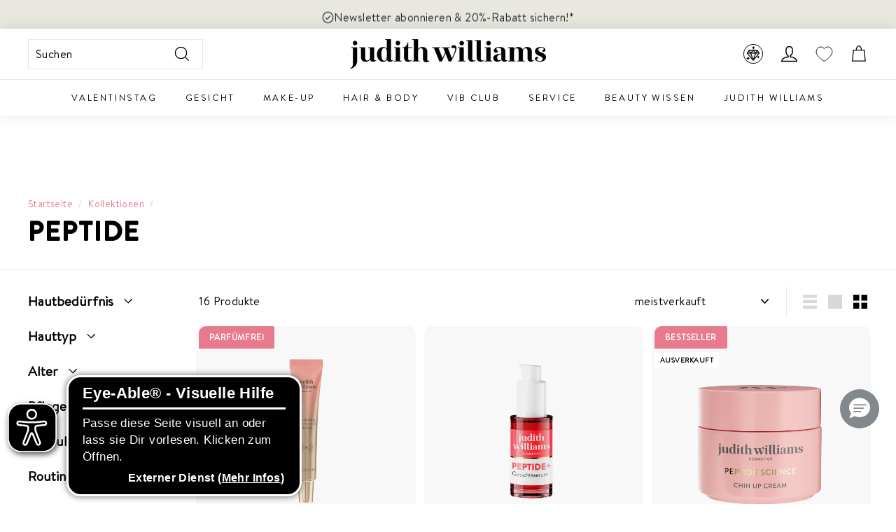

--- FILE ---
content_type: text/javascript; charset=utf-8
request_url: https://www.judithwilliams.com/de-ro/products/peptide-plus-tagescreme-50-ml.js
body_size: 1096
content:
{"id":10130524832078,"title":"Peptide+ Tagescreme","handle":"peptide-plus-tagescreme-50-ml","description":"\u003cp\u003eFahle Haut, Spannkraftverlust oder erste Linien? Die Peptide+ Tagescreme revitalisiert müde Haut und sorgt für ein\u003cstrong\u003e sichtbar glatteres, festeres Hautbild\u003c\/strong\u003e. Hochwertige Peptide unterstützen die natürliche \u003cstrong\u003eKollagenproduktion\u003c\/strong\u003e und verbessern die\u003cstrong\u003e Elastizität\u003c\/strong\u003e, während Hyaluronsäure intensiv \u003cstrong\u003eFeuchtigkeit\u003c\/strong\u003e spendet. Die seidige Textur belebt den Teint und schenkt der Haut neue Energie – für ein gestärktes, geschmeidiges und frisches Hautbild Tag für Tag.\u003c\/p\u003e","published_at":"2025-02-07T12:34:06+01:00","created_at":"2025-02-07T11:59:46+01:00","vendor":"Judith Williams","type":"Tagescreme","tags":["alle Hauttypen","Gala_BeautyTalk","glättend","Peptide+","pflegend","sale","straffend","Tagescreme","zartschmelzend"],"price":1690,"price_min":1690,"price_max":1690,"available":true,"price_varies":false,"compare_at_price":1690,"compare_at_price_min":1690,"compare_at_price_max":1690,"compare_at_price_varies":false,"variants":[{"id":51038956257614,"title":"Default Title","option1":"Default Title","option2":null,"option3":null,"sku":"812112002","requires_shipping":true,"taxable":true,"featured_image":null,"available":true,"name":"Peptide+ Tagescreme","public_title":null,"options":["Default Title"],"price":1690,"weight":0,"compare_at_price":1690,"inventory_management":"shopify","barcode":"9120130822660","quantity_rule":{"min":1,"max":null,"increment":1},"unit_price":33800,"unit_price_measurement":{"measured_type":"volume","quantity_value":"50.0","quantity_unit":"ml","reference_value":1,"reference_unit":"l"},"quantity_price_breaks":[],"requires_selling_plan":false,"selling_plan_allocations":[]}],"images":["\/\/cdn.shopify.com\/s\/files\/1\/0430\/2517\/0587\/files\/PeptidePlus_Tagescreme_Rendering_23fb8808-e366-41da-81ae-8f8c90d37762.png?v=1764574911","\/\/cdn.shopify.com\/s\/files\/1\/0430\/2517\/0587\/files\/PeptidePlus_Tagescreme_Textur.png?v=1764574911","\/\/cdn.shopify.com\/s\/files\/1\/0430\/2517\/0587\/files\/PeptidePlus_Tagescreme_VHNH.jpg?v=1764574911","\/\/cdn.shopify.com\/s\/files\/1\/0430\/2517\/0587\/files\/PP_Tagescreme_Faltschachtel.png?v=1764574912","\/\/cdn.shopify.com\/s\/files\/1\/0430\/2517\/0587\/files\/2e46767505094183b1e45fdbede95035.png?v=1764574913","\/\/cdn.shopify.com\/s\/files\/1\/0430\/2517\/0587\/files\/b4d19d0338534a3ca31b8709f7129d2d.png?v=1764574913","\/\/cdn.shopify.com\/s\/files\/1\/0430\/2517\/0587\/files\/b3e8ad59b0a6470783ccf9e5918f1375.png?v=1764574914"],"featured_image":"\/\/cdn.shopify.com\/s\/files\/1\/0430\/2517\/0587\/files\/PeptidePlus_Tagescreme_Rendering_23fb8808-e366-41da-81ae-8f8c90d37762.png?v=1764574911","options":[{"name":"Title","position":1,"values":["Default Title"]}],"url":"\/de-ro\/products\/peptide-plus-tagescreme-50-ml","media":[{"alt":"Tagescreme | Peptide+ | Tagescreme | Judith Williams","id":55969799471438,"position":1,"preview_image":{"aspect_ratio":1.0,"height":2000,"width":2000,"src":"https:\/\/cdn.shopify.com\/s\/files\/1\/0430\/2517\/0587\/files\/PeptidePlus_Tagescreme_Rendering_23fb8808-e366-41da-81ae-8f8c90d37762.png?v=1764574911"},"aspect_ratio":1.0,"height":2000,"media_type":"image","src":"https:\/\/cdn.shopify.com\/s\/files\/1\/0430\/2517\/0587\/files\/PeptidePlus_Tagescreme_Rendering_23fb8808-e366-41da-81ae-8f8c90d37762.png?v=1764574911","width":2000},{"alt":"Tagescreme | Peptide+ | Tagescreme | Judith Williams","id":55969799504206,"position":2,"preview_image":{"aspect_ratio":1.0,"height":1080,"width":1080,"src":"https:\/\/cdn.shopify.com\/s\/files\/1\/0430\/2517\/0587\/files\/PeptidePlus_Tagescreme_Textur.png?v=1764574911"},"aspect_ratio":1.0,"height":1080,"media_type":"image","src":"https:\/\/cdn.shopify.com\/s\/files\/1\/0430\/2517\/0587\/files\/PeptidePlus_Tagescreme_Textur.png?v=1764574911","width":1080},{"alt":"Tagescreme | Peptide+ | Tagescreme | Judith Williams","id":55969799536974,"position":3,"preview_image":{"aspect_ratio":1.387,"height":1442,"width":2000,"src":"https:\/\/cdn.shopify.com\/s\/files\/1\/0430\/2517\/0587\/files\/PeptidePlus_Tagescreme_VHNH.jpg?v=1764574911"},"aspect_ratio":1.387,"height":1442,"media_type":"image","src":"https:\/\/cdn.shopify.com\/s\/files\/1\/0430\/2517\/0587\/files\/PeptidePlus_Tagescreme_VHNH.jpg?v=1764574911","width":2000},{"alt":"Tagescreme | Peptide+ | Tagescreme | Judith Williams","id":55969799635278,"position":4,"preview_image":{"aspect_ratio":1.0,"height":2000,"width":2000,"src":"https:\/\/cdn.shopify.com\/s\/files\/1\/0430\/2517\/0587\/files\/PP_Tagescreme_Faltschachtel.png?v=1764574912"},"aspect_ratio":1.0,"height":2000,"media_type":"image","src":"https:\/\/cdn.shopify.com\/s\/files\/1\/0430\/2517\/0587\/files\/PP_Tagescreme_Faltschachtel.png?v=1764574912","width":2000},{"alt":"Tagescreme | Peptide+ | Tagescreme | Judith Williams","id":55969799668046,"position":5,"preview_image":{"aspect_ratio":1.0,"height":2000,"width":2000,"src":"https:\/\/cdn.shopify.com\/s\/files\/1\/0430\/2517\/0587\/files\/2e46767505094183b1e45fdbede95035.png?v=1764574913"},"aspect_ratio":1.0,"height":2000,"media_type":"image","src":"https:\/\/cdn.shopify.com\/s\/files\/1\/0430\/2517\/0587\/files\/2e46767505094183b1e45fdbede95035.png?v=1764574913","width":2000},{"alt":"Tagescreme | Peptide+ | Tagescreme | Judith Williams","id":55969799700814,"position":6,"preview_image":{"aspect_ratio":1.0,"height":2000,"width":2000,"src":"https:\/\/cdn.shopify.com\/s\/files\/1\/0430\/2517\/0587\/files\/b4d19d0338534a3ca31b8709f7129d2d.png?v=1764574913"},"aspect_ratio":1.0,"height":2000,"media_type":"image","src":"https:\/\/cdn.shopify.com\/s\/files\/1\/0430\/2517\/0587\/files\/b4d19d0338534a3ca31b8709f7129d2d.png?v=1764574913","width":2000},{"alt":"Tagescreme | Peptide+ | Tagescreme | Judith Williams","id":55969799766350,"position":7,"preview_image":{"aspect_ratio":1.0,"height":2000,"width":2000,"src":"https:\/\/cdn.shopify.com\/s\/files\/1\/0430\/2517\/0587\/files\/b3e8ad59b0a6470783ccf9e5918f1375.png?v=1764574914"},"aspect_ratio":1.0,"height":2000,"media_type":"image","src":"https:\/\/cdn.shopify.com\/s\/files\/1\/0430\/2517\/0587\/files\/b3e8ad59b0a6470783ccf9e5918f1375.png?v=1764574914","width":2000}],"requires_selling_plan":false,"selling_plan_groups":[]}

--- FILE ---
content_type: text/javascript; charset=utf-8
request_url: https://www.judithwilliams.com/de-ro/products/peptide-plus-gesichtsserum-30ml.js
body_size: 1072
content:
{"id":9670878200142,"title":"Peptide+ Gesichtsserum","handle":"peptide-plus-gesichtsserum-30ml","description":"\u003cp\u003eNachlassende Spannkraft, feine Linien oder müder Teint? Das Peptide+ Gesichtsserum wirkt wie ein \u003cstrong\u003eEnergie-Boost\u003c\/strong\u003e für deine Haut und\u003cstrong\u003e unterstützt ihre Regeneration \u003c\/strong\u003evon innen heraus. Hochkonzentrierte Neuropeptide fördern die natürliche Produktion von \u003cstrong\u003eKollagen und Elastin\u003c\/strong\u003e, wodurch die \u003cstrong\u003eHautstruktur gefestigt \u003c\/strong\u003eund \u003cstrong\u003eFältchen sichtbar geglättet werden\u003c\/strong\u003e. Hyaluronsäure spendet intensive \u003cstrong\u003eFeuchtigkeit\u003c\/strong\u003e und verbessert die \u003cstrong\u003eHautelastizität\u003c\/strong\u003e. Die leichte, schnell einziehende Textur hinterlässt ein angenehm gepflegtes Hautgefühl – für sichtbar straffere und vitalere Haut.\u003c\/p\u003e","published_at":"2024-09-09T09:45:26+02:00","created_at":"2024-08-14T11:13:16+02:00","vendor":"Judith Williams","type":"Gesichtsserum","tags":["alle Hauttypen","Gala_BeautyTalk","Gesichtsserum","glättend","JOU_Routineempfehlung","milchig","Peptide+","pflegend","Reisegröße","straffend"],"price":1790,"price_min":1790,"price_max":1790,"available":true,"price_varies":false,"compare_at_price":1790,"compare_at_price_min":1790,"compare_at_price_max":1790,"compare_at_price_varies":false,"variants":[{"id":49037441892686,"title":"Default Title","option1":"Default Title","option2":null,"option3":null,"sku":"812112021","requires_shipping":true,"taxable":true,"featured_image":{"id":57350704234830,"product_id":9670878200142,"position":1,"created_at":"2024-08-22T09:58:47+02:00","updated_at":"2025-11-03T11:06:46+01:00","alt":"Gesichtsserum | Peptide+ | Gesichtsserum | Judith Williams","width":3000,"height":3000,"src":"https:\/\/cdn.shopify.com\/s\/files\/1\/0430\/2517\/0587\/files\/PeptidePlus_Gesichtsserum_Rendering.png?v=1762164406","variant_ids":[49037441892686]},"available":true,"name":"Peptide+ Gesichtsserum","public_title":null,"options":["Default Title"],"price":1790,"weight":0,"compare_at_price":1790,"inventory_management":"shopify","barcode":"9120130822721","featured_media":{"alt":"Gesichtsserum | Peptide+ | Gesichtsserum | Judith Williams","id":49757915513166,"position":1,"preview_image":{"aspect_ratio":1.0,"height":3000,"width":3000,"src":"https:\/\/cdn.shopify.com\/s\/files\/1\/0430\/2517\/0587\/files\/PeptidePlus_Gesichtsserum_Rendering.png?v=1762164406"}},"quantity_rule":{"min":1,"max":null,"increment":1},"unit_price":59667,"unit_price_measurement":{"measured_type":"volume","quantity_value":"30.0","quantity_unit":"ml","reference_value":1,"reference_unit":"l"},"quantity_price_breaks":[],"requires_selling_plan":false,"selling_plan_allocations":[]}],"images":["\/\/cdn.shopify.com\/s\/files\/1\/0430\/2517\/0587\/files\/PeptidePlus_Gesichtsserum_Rendering.png?v=1762164406","\/\/cdn.shopify.com\/s\/files\/1\/0430\/2517\/0587\/files\/PeptidePlus_Gesichtsserum_Textur.png?v=1762164406","\/\/cdn.shopify.com\/s\/files\/1\/0430\/2517\/0587\/files\/PeptidePlus_Gesichtsserum_FS.jpg?v=1762164408","\/\/cdn.shopify.com\/s\/files\/1\/0430\/2517\/0587\/files\/PeptidePlus_Gesichtsserum_VHNH.jpg?v=1762164408"],"featured_image":"\/\/cdn.shopify.com\/s\/files\/1\/0430\/2517\/0587\/files\/PeptidePlus_Gesichtsserum_Rendering.png?v=1762164406","options":[{"name":"Title","position":1,"values":["Default Title"]}],"url":"\/de-ro\/products\/peptide-plus-gesichtsserum-30ml","media":[{"alt":"Gesichtsserum | Peptide+ | Gesichtsserum | Judith Williams","id":49757915513166,"position":1,"preview_image":{"aspect_ratio":1.0,"height":3000,"width":3000,"src":"https:\/\/cdn.shopify.com\/s\/files\/1\/0430\/2517\/0587\/files\/PeptidePlus_Gesichtsserum_Rendering.png?v=1762164406"},"aspect_ratio":1.0,"height":3000,"media_type":"image","src":"https:\/\/cdn.shopify.com\/s\/files\/1\/0430\/2517\/0587\/files\/PeptidePlus_Gesichtsserum_Rendering.png?v=1762164406","width":3000},{"alt":"Gesichtsserum | Peptide+ | Gesichtsserum | Judith Williams","id":49757915545934,"position":2,"preview_image":{"aspect_ratio":1.0,"height":1080,"width":1080,"src":"https:\/\/cdn.shopify.com\/s\/files\/1\/0430\/2517\/0587\/files\/PeptidePlus_Gesichtsserum_Textur.png?v=1762164406"},"aspect_ratio":1.0,"height":1080,"media_type":"image","src":"https:\/\/cdn.shopify.com\/s\/files\/1\/0430\/2517\/0587\/files\/PeptidePlus_Gesichtsserum_Textur.png?v=1762164406","width":1080},{"alt":"Gesichtsserum | Peptide+ | Gesichtsserum | Judith Williams","id":48467628654926,"position":3,"preview_image":{"aspect_ratio":1.0,"height":3000,"width":3000,"src":"https:\/\/cdn.shopify.com\/s\/files\/1\/0430\/2517\/0587\/files\/PeptidePlus_Gesichtsserum_FS.jpg?v=1762164408"},"aspect_ratio":1.0,"height":3000,"media_type":"image","src":"https:\/\/cdn.shopify.com\/s\/files\/1\/0430\/2517\/0587\/files\/PeptidePlus_Gesichtsserum_FS.jpg?v=1762164408","width":3000},{"alt":"Gesichtsserum | Peptide+ | Gesichtsserum | Judith Williams","id":48467628753230,"position":4,"preview_image":{"aspect_ratio":1.125,"height":1777,"width":2000,"src":"https:\/\/cdn.shopify.com\/s\/files\/1\/0430\/2517\/0587\/files\/PeptidePlus_Gesichtsserum_VHNH.jpg?v=1762164408"},"aspect_ratio":1.125,"height":1777,"media_type":"image","src":"https:\/\/cdn.shopify.com\/s\/files\/1\/0430\/2517\/0587\/files\/PeptidePlus_Gesichtsserum_VHNH.jpg?v=1762164408","width":2000}],"requires_selling_plan":false,"selling_plan_groups":[]}

--- FILE ---
content_type: text/javascript
request_url: https://www.judithwilliams.com/cdn/shop/t/277/assets/EA_dynamicLoading.js?v=144037781207045063351769094684
body_size: 2666
content:
let eA_domain="www.judithwilliams.com",eA_top="80%",eA_side="left",eA_sideDistance="16px",eA_bottom="15%",eA_privacyPath="https://eye-able.com/hinweis-datenschutz/",eA_path="https://www.eye-able-cdn.com/",eA_configPath="https://www.eye-able-cdn.com/configs/",t1="Eye-Able\xAE - Visuelle Hilfe",t2="Passe diese Seite visuell an oder lass sie Dir vorlesen. Klicken zum \xD6ffnen.",t3="Externer Dienst",t4="Mehr Infos";document.documentElement.lang&&(document.documentElement.lang.includes("en")||!document.documentElement.lang.includes("de"))&&(t1="Eye-Able\xAE - Visual Help",t2="Customize this website visually or use the screenreader. Click to open.",t3="External Service",t4="More Info",eA_privacyPath="https://eye-able.com/en/hinweis-datenschutz/");let eA_bColor="#000";function eyeAble_updateConfig(){window.eyeAble_pluginConfig.customIconColor="#000"}let eA_loaded=!1;function aEA(){if(!eA_loaded){let eA_h=document.querySelector("head")||document.body,s2=document.createElement("script"),c=document.createElement("script");s2.src=eA_path+"public/js/eyeAble.js",s2.async=!0,c.src=eA_configPath+eA_domain+".js",eA_h.appendChild(c),eA_h.appendChild(s2),eA_loaded=!0}}if(localStorage.getItem("eyeAbleVariables"))aEA();else{let s2=function(){let co=document.querySelectorAll(".eyeAble_customToolOpenerClass,#eyeAble_customToolOpenerID,.eyeAble_customToolOpenerNoHideClass");if(window.location.hash.substr(1)==="showEyeAble"){aEA();return}if(co.length>0){let cOf2=function(){eA_open=!0,aEA(),co.forEach(e=>e.removeEventListener("click",cOf2))};var cOf=cOf2;co.forEach(e=>e.addEventListener("click",cOf2)),co.forEach(e=>e.addEventListener("keyup",function(e2){event.which===13&&cOf2()}))}else{let x2=function(){eA_open=!0,aEA()},k2=function(e){e.altKey&&(e.key==="1"||e.key==="F1")&&(eA_open=!0,aEA(),window.removeEventListener("keyup",k2),e.key==="F1"&&document.addEventListener("eyeable:init_completed",()=>{window.eyeAble_toggleShortcutManPage()}))};var x=x2,k=k2;let t=document.createElement("Eye-Able");if(t.setAttribute("id","eA_Opener"),t.attachShadow({mode:"open"}),document.links.length>0){if(!document.links[0].hash)document.body.prepend(t);else for(let i=0;i<document.links.length;i++)if(!(document.links[i].hash&&document.links[i].baseURI.includes(window.location.hostname)))if(i===0){document.body.prepend(t);break}else{document.links[i-1].after(t);break}}else document.body.prepend(t);let h=document.createElement("div");window.innerWidth<700&&(eA_side="right"),h.setAttribute("style","position: fixed;top:"+eA_top+";"+eA_side+": 11px;z-index: 2147483648"),t.shadowRoot.appendChild(h);let ts="left";eA_side==="left"&&(ts="right");let eA_fColor="#fff",s3='<div aria-hidden="true" id="t" style="display:none;'+ts+': -350px;top: -40px;position: absolute;background: black;color: white;width: 290px;padding: 11px 20px 28px;border-radius: 20px;border: 3px solid #fff;font-family:Open Sans,sans-serif;font-weight: 400;font-size: 17px;line-height:24px;box-shadow: 0 0 8px 1px rgb(0 0 0 / 50%);">   <div style="font-size: 22px;font-weight: bold;padding-bottom: 8px;margin-bottom: 8px;border-bottom: 3px solid;">'+t1+'</div>   <p style="margin: 0 0 13px 0;">'+t2+'</p>   <p style="position: absolute;bottom: 11px;right: 22px;margin: 0;font-weight: bold;font-size: 16px;">'+t3+' (<a href="'+eA_privacyPath+'" target="_blank" style="    color: white;text-decoration: underline;cursor: pointer;">'+t4+'</a>)</p></div><div tabindex="0" role="button" aria-label="'+t1+" "+t2+t3+'" id="i" style="width: 70px;cursor: pointer;transition: transform 150ms ease;">   <svg style="filter: drop-shadow(2px 3px 4px #505050);" xmlns="http://www.w3.org/2000/svg" xmlns:xlink="http://www.w3.org/1999/xlink" viewBox="0 0 389.9 389.6" preserveAspectRatio="none" xmlns:v="https://vecta.io/nano"><defs><linearGradient id="A" x1="253.85" y1="63.7" x2="253.85" y2="480.49" gradientUnits="userSpaceOnUse"><stop offset="0" stop-color="#4f4f4e"></stop><stop offset=".26" stop-color="#313130"></stop><stop offset=".55" stop-color="#161616"></stop><stop offset=".8" stop-color="#060606"></stop><stop offset="1"></stop></linearGradient><linearGradient id="B" x1="214.9" y1="353.49" x2="286.3" y2="353.49" gradientTransform="matrix(0.16, 0.99, 0.99, -0.16, -138.47, -44.34)" xlink:href="#A"></linearGradient><linearGradient id="C" x1="135.26" y1="296.4" x2="365.84" y2="296.4" xlink:href="#A"></linearGradient></defs><path style="fill:'+eA_bColor+'" d="M201.6 443.2h-33.4c-27.7 0-51.9-9.6-71.9-28.4a101.84 101.84 0 0 1-30.6-56.2 107.42 107.42 0 0 1-1.7-19v-52.7l.1-120.5c.1-26.7 9.5-50.3 28.1-70.1a101.58 101.58 0 0 1 55.6-30.7 104 104 0 0 1 20.9-1.9H339c25.9 0 48.8 8.3 68.1 24.6a102 102 0 0 1 34.5 58.2 100.5 100.5 0 0 1 2.1 20.8V340a99.13 99.13 0 0 1-11 46.3c-15.9 30.4-41 49.1-74.7 55.6a95.89 95.89 0 0 1-17.6 1.6h-87.8z" transform="translate(-59.2 -58.6)" fill="url(#A)"></path><path style="fill:'+eA_fColor+'" d="M279.9 10c24.4 0 46.2 7.6 64.8 23.4C362 48 372.9 66.6 377.6 88.8a93.42 93.42 0 0 1 2 19.7q0 86.4.1 172.7a94.41 94.41 0 0 1-10.4 44q-22.8 43.65-71.2 53a85.05 85.05 0 0 1-16.7 1.5H109.2c-26.4 0-49.3-9-68.4-27.1-15.5-14.6-25.1-32.5-29.1-53.5a99.85 99.85 0 0 1-1.6-18.1l.1-173.2c.1-25.7 9.2-48 26.7-66.7a96.5 96.5 0 0 1 52.9-29.2 102.64 102.64 0 0 1 20-1.8h96.9l73.2-.1h0m0-10H109.7a114.49 114.49 0 0 0-22 2 106.79 106.79 0 0 0-58.2 32.2C10.1 55 .2 79.7.1 107.7L0 228.2v52.7a109.41 109.41 0 0 0 1.8 20c4.4 23.2 15.1 43 32.1 58.9 20.9 19.7 46.3 29.8 75.3 29.8h172.3a99.15 99.15 0 0 0 18.6-1.6c35.3-6.8 61.6-26.3 78.2-58.2a103.74 103.74 0 0 0 11.6-48.6V108.5a103.33 103.33 0 0 0-2.2-21.8 106.53 106.53 0 0 0-36.2-61C331 8.6 307 0 279.9 0z" fill="#fff"></path><circle style="fill:'+eA_bColor+'" cx="250.6" cy="146.4" r="35.7" transform="matrix(.160226 -.98708 .98708 .160226 6.75 311.71)" fill="url(#B)"></circle><path style="fill:'+eA_bColor+'" d="M350.6,203.6l-75,6.7c-2.8.2-5.5.4-8.3.4H233.9a76.87,76.87,0,0,1-8.3-.4l-75-6.7a14.24,14.24,0,0,0-2.2,28.4l60.6,5.5a14.25,14.25,0,0,1,13,14.2v16.4a33.8,33.8,0,0,1-2.5,13l-34.5,88a14.3,14.3,0,0,0,26.1,11.7l33-80.1a7,7,0,0,1,13-.1l33,80.1A14.3,14.3,0,1,0,316.2,369l-34.5-87.9a36.61,36.61,0,0,1-2.5-13V251.7a14.18,14.18,0,0,1,13-14.2l60.6-5.5a14.24,14.24,0,0,0-2.2-28.4Z" transform="translate(-59.2 -58.6)" fill="url(#C)"></path><path style="fill:'+eA_fColor+'" d="M191.4 130.7c-23.693 0-42.9-19.207-42.9-42.9s19.207-42.9 42.9-42.9 42.9 19.207 42.9 42.9a42.89 42.89 0 0 1-42.9 42.9zm0-71.5c-13.69-.038-25.498 9.605-28.197 23.026a28.68 28.68 0 0 0 17.105 32.135c12.641 5.256 27.234.846 34.848-10.531A28.68 28.68 0 0 0 211.6 67.6a29.06 29.06 0 0 0-20.2-8.4zm52.5 278.6a21.46 21.46 0 0 1-19.5-12.6l-33.1-80.3-32.7 80.1a21.41 21.41 0 0 1-37.1 4.1 21.57 21.57 0 0 1-2.1-21.5l34.4-87.5a26.63 26.63 0 0 0 1.9-10.4v-16.4a7.09 7.09 0 0 0-6.5-7.1l-60.6-5.5c-11.791-.911-20.611-11.209-19.7-23s11.209-20.611 23-19.7l75.1 6.7a97.18 97.18 0 0 0 7.7.3h33.4a99.08 99.08 0 0 0 7.7-.3l75-6.7h.1c11.791-.911 22.089 7.909 23 19.7s-7.909 22.089-19.7 23l-60.5 5.5a7.09 7.09 0 0 0-6.5 7.1v16.4a28.29 28.29 0 0 0 2 10.4l34.5 87.9a21.36 21.36 0 0 1-1.8 20.2 22.06 22.06 0 0 1-18 9.6zm-52.5-107.1a14.11 14.11 0 0 1 13.1 8.8l33 80.1a7.62 7.62 0 0 0 3.9 3.6 7.13 7.13 0 0 0 9-9.6l-34.6-88.3a42.14 42.14 0 0 1-3-15.7v-16.4c-.054-11.101 8.438-20.376 19.5-21.3l60.6-5.5a7 7 0 0 0 4.9-2.4 6.61 6.61 0 0 0 1.7-5.2 7 7 0 0 0-7.6-6.6l-74.9 6.7a88.33 88.33 0 0 1-8.9.4h-33.4a87 87 0 0 1-8.9-.4l-75-6.7a7.12 7.12 0 0 0-1 14.2l60.7 5.5c11.062.924 19.554 10.199 19.5 21.3v16.4a42.14 42.14 0 0 1-3 15.7l-34.5 87.9a7.09 7.09 0 0 0 .3 7.3 7.19 7.19 0 0 0 6.6 3.2 7 7 0 0 0 5.9-4.3l32.9-79.9a14 14 0 0 1 13.2-8.8z" fill="#fff"></path></svg></div></div>';h.insertAdjacentHTML("afterbegin",s3);let o=h.querySelector("#i"),m=h.querySelector("#t");sessionStorage.getItem("eyeAbleShow")||(setTimeout(()=>{m.style.display="block",m.setAttribute("aria-hidden","false")},500),setTimeout(()=>{m.style.display="none",m.setAttribute("aria-hidden","true")},4e3),sessionStorage.setItem("eyeAbleShow","false")),window.innerWidth<700?(h.style.top="unset",h.style.bottom=eA_bottom,o.style.width="50px",m.style.width="240px",m.style.left="-297px",m.style.top="-50px",m.children[0].style.fontSize="19px",navigator.userAgent.match(/SamsungBrowser/i)&&(m.children[0].style.fontSize="17px"),m.children[1].style.fontSize="14px",m.children[2].style.fontSize="14px",o.addEventListener("touchstart",()=>{m.style.display==="block"&&x2()})):o.addEventListener("click",x2),t.addEventListener("keyup",function(e){event.which===13&&x2()}),o.addEventListener("mouseenter",function(){m.style.display="block",m.setAttribute("aria-hidden","false"),o.style.transform="scale(1.1)"}),o.addEventListener("focus",function(){m.style.display="block",m.setAttribute("aria-hidden","false"),o.style.outline="3px solid black"}),o.addEventListener("blur",function(){m.style.display="none",m.setAttribute("aria-hidden","true"),o.style.outline="none"}),h.querySelectorAll("#i,#t").forEach(e=>e.addEventListener("mouseleave",function(){setTimeout(()=>{t.matches(":hover")||(m.style.display="none",m.setAttribute("aria-hidden","true"))},1500),o.style.transform="none"})),window.addEventListener("keyup",k2)}};var s=s2;document.readyState==="complete"?s2():window.addEventListener("load",()=>{s2()})}
//# sourceMappingURL=/cdn/shop/t/277/assets/EA_dynamicLoading.js.map?v=144037781207045063351769094684


--- FILE ---
content_type: text/javascript; charset=utf-8
request_url: https://www.judithwilliams.com/de-ro/products/peptide-science-cleansing-mousse.js
body_size: 693
content:
{"id":10830243856718,"title":"Peptide Science Cleansing Mousse","handle":"peptide-science-cleansing-mousse","description":"\u003cp\u003e\u003cstrong\u003eMüde, fahle Haut\u003c\/strong\u003e oder ein \u003cstrong\u003eSpannungsgefühl \u003c\/strong\u003enach der Reinigung? Dieses sanfte Reinigungsmousse \u003cstrong\u003ereinigt gründlich\u003c\/strong\u003e, ohne die Haut auszutrocknen. Es \u003cstrong\u003eentfernt Schmutz und überschüssigen Talg\u003c\/strong\u003e, während ein pflanzlicher Pflegekomplex die Haut stärkt, ihre \u003cstrong\u003eWiderstandskraft erhöht \u003c\/strong\u003eund für mehr Geschmeidigkeit sorgt. Ergänzend unterstützen Peptide ein \u003cstrong\u003eglatteres, ebenmäßigeres Hautbild \u003c\/strong\u003eund\u003cstrong\u003e wirken frühem Spannkraftverlust entgegen\u003c\/strong\u003e. Die Haut fühlt sich nach der Reinigung frisch, gepflegt und angenehm zart an – perfekt vorbereitet für die nachfolgende Pflege.\u003c\/p\u003e","published_at":"2025-12-01T08:36:14+01:00","created_at":"2025-11-14T11:38:09+01:00","vendor":"Judith Williams","type":"Reinigungs-Mousse","tags":["neu","Peptide Science","Reinigungs-Mousse"],"price":2290,"price_min":2290,"price_max":2290,"available":true,"price_varies":false,"compare_at_price":2290,"compare_at_price_min":2290,"compare_at_price_max":2290,"compare_at_price_varies":false,"variants":[{"id":55122054971726,"title":"Default Title","option1":"Default Title","option2":null,"option3":null,"sku":"114174001","requires_shipping":true,"taxable":true,"featured_image":null,"available":true,"name":"Peptide Science Cleansing Mousse","public_title":null,"options":["Default Title"],"price":2290,"weight":0,"compare_at_price":2290,"inventory_management":"shopify","barcode":"9120117758173","quantity_rule":{"min":1,"max":null,"increment":1},"unit_price":15267,"unit_price_measurement":{"measured_type":"volume","quantity_value":"150.0","quantity_unit":"ml","reference_value":1,"reference_unit":"l"},"quantity_price_breaks":[],"requires_selling_plan":false,"selling_plan_allocations":[]}],"images":["\/\/cdn.shopify.com\/s\/files\/1\/0430\/2517\/0587\/files\/a1eba4946ac2423c95e78da93eac60b5.png?v=1767354995","\/\/cdn.shopify.com\/s\/files\/1\/0430\/2517\/0587\/files\/e6e47f63787e48ba8c823bbcce4796b7.png?v=1767354996","\/\/cdn.shopify.com\/s\/files\/1\/0430\/2517\/0587\/files\/479dd6def06946f49fed25e05466ac31.png?v=1767354996"],"featured_image":"\/\/cdn.shopify.com\/s\/files\/1\/0430\/2517\/0587\/files\/a1eba4946ac2423c95e78da93eac60b5.png?v=1767354995","options":[{"name":"Title","position":1,"values":["Default Title"]}],"url":"\/de-ro\/products\/peptide-science-cleansing-mousse","media":[{"alt":"Reinigungs-Mousse | Peptide Science | Cleansing Mousse | Judith Williams","id":56478014144846,"position":1,"preview_image":{"aspect_ratio":1.0,"height":2000,"width":2000,"src":"https:\/\/cdn.shopify.com\/s\/files\/1\/0430\/2517\/0587\/files\/a1eba4946ac2423c95e78da93eac60b5.png?v=1767354995"},"aspect_ratio":1.0,"height":2000,"media_type":"image","src":"https:\/\/cdn.shopify.com\/s\/files\/1\/0430\/2517\/0587\/files\/a1eba4946ac2423c95e78da93eac60b5.png?v=1767354995","width":2000},{"alt":"Reinigungs-Mousse | Peptide Science | Cleansing Mousse | Judith Williams","id":56478014210382,"position":2,"preview_image":{"aspect_ratio":1.0,"height":2048,"width":2048,"src":"https:\/\/cdn.shopify.com\/s\/files\/1\/0430\/2517\/0587\/files\/e6e47f63787e48ba8c823bbcce4796b7.png?v=1767354996"},"aspect_ratio":1.0,"height":2048,"media_type":"image","src":"https:\/\/cdn.shopify.com\/s\/files\/1\/0430\/2517\/0587\/files\/e6e47f63787e48ba8c823bbcce4796b7.png?v=1767354996","width":2048},{"alt":"Reinigungs-Mousse | Peptide Science | Cleansing Mousse | Judith Williams","id":56478014243150,"position":3,"preview_image":{"aspect_ratio":1.0,"height":2000,"width":2000,"src":"https:\/\/cdn.shopify.com\/s\/files\/1\/0430\/2517\/0587\/files\/479dd6def06946f49fed25e05466ac31.png?v=1767354996"},"aspect_ratio":1.0,"height":2000,"media_type":"image","src":"https:\/\/cdn.shopify.com\/s\/files\/1\/0430\/2517\/0587\/files\/479dd6def06946f49fed25e05466ac31.png?v=1767354996","width":2000}],"requires_selling_plan":false,"selling_plan_groups":[]}

--- FILE ---
content_type: text/javascript; charset=utf-8
request_url: https://www.judithwilliams.com/de-ro/products/peptide-science-skin-strengthening-cleansing-milk.js
body_size: 326
content:
{"id":7170532933787,"title":"Peptide Science Skin Strengthening Cleansing Milk","handle":"peptide-science-skin-strengthening-cleansing-milk","description":"Die leichte peptidbasierende Reinigungsmilch entfernt Make-up und Schmutzpartikel sanft von Gesicht, Hals und Dekolleté. Gleichzeitig nährt und versorgt die hybride Formulierung den Teint mit aktiven Wirkstoffen. Die Hautbarriere wird gestärkt und die Aktivierung der hauteigenen Regenerations- bzw. Reparaturprozesse unterstützt. Für ein porentief gereinigtes, sichtbar gefestigtes und balanciertes Hautbild.","published_at":"2021-11-11T08:52:36+01:00","created_at":"2021-10-21T10:45:24+02:00","vendor":"Judith Williams","type":"Reinigungsmilch","tags":["alle Hauttypen","beruhigend","feuchtigkeitsspendend","JOU_Routineempfehlung","milchig","Peptide Science","reinigend","Reinigungsmilch","sale"],"price":2490,"price_min":2490,"price_max":2490,"available":false,"price_varies":false,"compare_at_price":2490,"compare_at_price_min":2490,"compare_at_price_max":2490,"compare_at_price_varies":false,"variants":[{"id":50078686249294,"title":"Default Title","option1":"Default Title","option2":null,"option3":null,"sku":"11442492","requires_shipping":true,"taxable":true,"featured_image":null,"available":false,"name":"Peptide Science Skin Strengthening Cleansing Milk","public_title":null,"options":["Default Title"],"price":2490,"weight":300,"compare_at_price":2490,"inventory_management":"shopify","barcode":"9120117752416","quantity_rule":{"min":1,"max":null,"increment":1},"unit_price":8300,"unit_price_measurement":{"measured_type":"volume","quantity_value":"300.0","quantity_unit":"ml","reference_value":1,"reference_unit":"l"},"quantity_price_breaks":[],"requires_selling_plan":false,"selling_plan_allocations":[]}],"images":["\/\/cdn.shopify.com\/s\/files\/1\/0430\/2517\/0587\/files\/PeptideScience_SkinStrengtheningCleansing_Rendering.png?v=1767359093","\/\/cdn.shopify.com\/s\/files\/1\/0430\/2517\/0587\/files\/PeptideScience_SkinStrengtheningCleansingMilk_Textur.jpg?v=1767359093","\/\/cdn.shopify.com\/s\/files\/1\/0430\/2517\/0587\/files\/PeptideScience_CleansingMilk_moodbild.jpg?v=1767359094"],"featured_image":"\/\/cdn.shopify.com\/s\/files\/1\/0430\/2517\/0587\/files\/PeptideScience_SkinStrengtheningCleansing_Rendering.png?v=1767359093","options":[{"name":"Title","position":1,"values":["Default Title"]}],"url":"\/de-ro\/products\/peptide-science-skin-strengthening-cleansing-milk","media":[{"alt":"Lippenstift | Make-up | Magic Matte Cream Lipstick | Judith Williams","id":53353709732174,"position":1,"preview_image":{"aspect_ratio":1.0,"height":3000,"width":3000,"src":"https:\/\/cdn.shopify.com\/s\/files\/1\/0430\/2517\/0587\/files\/PeptideScience_SkinStrengtheningCleansing_Rendering.png?v=1767359093"},"aspect_ratio":1.0,"height":3000,"media_type":"image","src":"https:\/\/cdn.shopify.com\/s\/files\/1\/0430\/2517\/0587\/files\/PeptideScience_SkinStrengtheningCleansing_Rendering.png?v=1767359093","width":3000},{"alt":"Lippenstift | Make-up | Magic Matte Cream Lipstick | Judith Williams","id":43037659726158,"position":2,"preview_image":{"aspect_ratio":1.0,"height":720,"width":720,"src":"https:\/\/cdn.shopify.com\/s\/files\/1\/0430\/2517\/0587\/files\/PeptideScience_SkinStrengtheningCleansingMilk_Textur.jpg?v=1767359093"},"aspect_ratio":1.0,"height":720,"media_type":"image","src":"https:\/\/cdn.shopify.com\/s\/files\/1\/0430\/2517\/0587\/files\/PeptideScience_SkinStrengtheningCleansingMilk_Textur.jpg?v=1767359093","width":720},{"alt":"Lippenstift | Make-up | Magic Matte Cream Lipstick | Judith Williams","id":43037660217678,"position":3,"preview_image":{"aspect_ratio":1.0,"height":4373,"width":4373,"src":"https:\/\/cdn.shopify.com\/s\/files\/1\/0430\/2517\/0587\/files\/PeptideScience_CleansingMilk_moodbild.jpg?v=1767359094"},"aspect_ratio":1.0,"height":4373,"media_type":"image","src":"https:\/\/cdn.shopify.com\/s\/files\/1\/0430\/2517\/0587\/files\/PeptideScience_CleansingMilk_moodbild.jpg?v=1767359094","width":4373}],"requires_selling_plan":false,"selling_plan_groups":[]}

--- FILE ---
content_type: text/javascript; charset=utf-8
request_url: https://www.judithwilliams.com/de-ro/products/peptide-science-skin-tightening-arm-gel.js
body_size: 904
content:
{"id":8478989123918,"title":"Peptide Science Skin Tightening Arm Gel","handle":"peptide-science-skin-tightening-arm-gel","description":"Wirkt die Haut an den Oberarmen weniger straff?\u003cbr\u003eDieses kühlende Pflegegel mit innovativem Peptidkomplex wurde speziell für Arme und Dekolleté entwickelt. Es unterstützt die Hautfestigkeit, verbessert die Elastizität und spendet intensiv Feuchtigkeit. Die leichte Textur zieht schnell ein und sorgt für ein gepflegtes, glatteres Hautgefühl. Besonders angenehm, wenn die Haut an Spannkraft verliert oder sich erschlafft anfühlt.","published_at":"2023-09-01T09:50:16+02:00","created_at":"2023-08-08T11:32:04+02:00","vendor":"Judith Williams","type":"Körpergel","tags":["alle Hauttypen","gelig","glättend","hautperfektionierend","JOU_Routineempfehlung","Körpergel","Peptide Science","straffend"],"price":3090,"price_min":3090,"price_max":3090,"available":true,"price_varies":false,"compare_at_price":3090,"compare_at_price_min":3090,"compare_at_price_max":3090,"compare_at_price_varies":false,"variants":[{"id":46936203526478,"title":"Default Title","option1":"Default Title","option2":null,"option3":null,"sku":"114450121","requires_shipping":true,"taxable":true,"featured_image":{"id":51321309167950,"product_id":8478989123918,"position":1,"created_at":"2023-08-08T11:32:04+02:00","updated_at":"2026-01-02T14:43:06+01:00","alt":"Körpergel | Peptide Science | Skin Tightening Arm Gel | Judith Williams","width":3000,"height":3000,"src":"https:\/\/cdn.shopify.com\/s\/files\/1\/0430\/2517\/0587\/products\/PeptideScience_SkinTightenningArmGel2023_Rendering.png?v=1767361386","variant_ids":[46936203526478]},"available":true,"name":"Peptide Science Skin Tightening Arm Gel","public_title":null,"options":["Default Title"],"price":3090,"weight":0,"compare_at_price":3090,"inventory_management":"shopify","barcode":"9120117753659","featured_media":{"alt":"Körpergel | Peptide Science | Skin Tightening Arm Gel | Judith Williams","id":43932949872974,"position":1,"preview_image":{"aspect_ratio":1.0,"height":3000,"width":3000,"src":"https:\/\/cdn.shopify.com\/s\/files\/1\/0430\/2517\/0587\/products\/PeptideScience_SkinTightenningArmGel2023_Rendering.png?v=1767361386"}},"quantity_rule":{"min":1,"max":null,"increment":1},"unit_price":15450,"unit_price_measurement":{"measured_type":"volume","quantity_value":"200.0","quantity_unit":"ml","reference_value":1,"reference_unit":"l"},"quantity_price_breaks":[],"requires_selling_plan":false,"selling_plan_allocations":[]}],"images":["\/\/cdn.shopify.com\/s\/files\/1\/0430\/2517\/0587\/products\/PeptideScience_SkinTightenningArmGel2023_Rendering.png?v=1767361386","\/\/cdn.shopify.com\/s\/files\/1\/0430\/2517\/0587\/files\/PeptideScience_SkinTightenningArmGel2023_Textur.png?v=1767361386"],"featured_image":"\/\/cdn.shopify.com\/s\/files\/1\/0430\/2517\/0587\/products\/PeptideScience_SkinTightenningArmGel2023_Rendering.png?v=1767361386","options":[{"name":"Title","position":1,"values":["Default Title"]}],"url":"\/de-ro\/products\/peptide-science-skin-tightening-arm-gel","media":[{"alt":"Körpergel | Peptide Science | Skin Tightening Arm Gel | Judith Williams","id":43932949872974,"position":1,"preview_image":{"aspect_ratio":1.0,"height":3000,"width":3000,"src":"https:\/\/cdn.shopify.com\/s\/files\/1\/0430\/2517\/0587\/products\/PeptideScience_SkinTightenningArmGel2023_Rendering.png?v=1767361386"},"aspect_ratio":1.0,"height":3000,"media_type":"image","src":"https:\/\/cdn.shopify.com\/s\/files\/1\/0430\/2517\/0587\/products\/PeptideScience_SkinTightenningArmGel2023_Rendering.png?v=1767361386","width":3000},{"alt":"Körpergel | Peptide Science | Skin Tightening Arm Gel | Judith Williams","id":44024968773966,"position":2,"preview_image":{"aspect_ratio":1.0,"height":1080,"width":1080,"src":"https:\/\/cdn.shopify.com\/s\/files\/1\/0430\/2517\/0587\/files\/PeptideScience_SkinTightenningArmGel2023_Textur.png?v=1767361386"},"aspect_ratio":1.0,"height":1080,"media_type":"image","src":"https:\/\/cdn.shopify.com\/s\/files\/1\/0430\/2517\/0587\/files\/PeptideScience_SkinTightenningArmGel2023_Textur.png?v=1767361386","width":1080}],"requires_selling_plan":false,"selling_plan_groups":[]}

--- FILE ---
content_type: text/javascript; charset=utf-8
request_url: https://www.judithwilliams.com/de-ro/products/retinol-science-imperial-gold-serum.js
body_size: 481
content:
{"id":7506996396187,"title":"Retinol Science Imperial Gold Serum","handle":"retinol-science-imperial-gold-serum","description":"\u003cp\u003e\u003cstrong\u003eFeine Linien, nachlassende Ebenmäßigkeit\u003c\/strong\u003e oder ein\u003cstrong\u003e fahl wirkender Teint\u003c\/strong\u003e? Dieses luxuriöse Serum wurde entwickelt, um die Haut \u003cstrong\u003ezu glätten, zu stärken und ihr neue Strahlkraft zu verleihen\u003c\/strong\u003e. Eine moderne Kombination aus sanftem Retinol und goldenen Wirkstoffen \u003cstrong\u003efördert die natürliche Zellerneuerung\u003c\/strong\u003e,\u003cstrong\u003e verfeinert das Hautbild \u003c\/strong\u003eund kann \u003cstrong\u003ePigmentunregelmäßigkeiten optisch ausgleichen\u003c\/strong\u003e. Hydratisierende Inhaltsstoffe polstern Trockenheitsfältchen sichtbar auf und schenken der Haut ein geschmeidiges, gepflegtes Gefühl. Die seidige Gel-Textur zieht schnell ein und hinterlässt ein frisches, glatter wirkendes Hautbild.\u003c\/p\u003e","published_at":"2022-11-02T08:26:35+01:00","created_at":"2022-10-04T09:18:35+02:00","vendor":"Judith Williams","type":"Gesichtsserum","tags":["alle Hauttypen","aufpolsternd","cremig","Gesichtsserum","Retinol Science","straffend","verfeinernd","VIB_Belohnung"],"price":4290,"price_min":4290,"price_max":4290,"available":true,"price_varies":false,"compare_at_price":4290,"compare_at_price_min":4290,"compare_at_price_max":4290,"compare_at_price_varies":false,"variants":[{"id":50273619247438,"title":"Default Title","option1":"Default Title","option2":null,"option3":null,"sku":"11452019","requires_shipping":true,"taxable":true,"featured_image":{"id":50436342513998,"product_id":7506996396187,"position":1,"created_at":"2023-05-11T17:22:24+02:00","updated_at":"2026-01-02T13:45:52+01:00","alt":"Foundation | Make-up | Anti-Aging Foundation | Judith Williams","width":3000,"height":3000,"src":"https:\/\/cdn.shopify.com\/s\/files\/1\/0430\/2517\/0587\/files\/RetinolScience_ImperialGoldSerum_Rendering.png?v=1767357952","variant_ids":[50273619247438]},"available":true,"name":"Retinol Science Imperial Gold Serum","public_title":null,"options":["Default Title"],"price":4290,"weight":100,"compare_at_price":4290,"inventory_management":"shopify","barcode":"9120117753963","featured_media":{"alt":"Foundation | Make-up | Anti-Aging Foundation | Judith Williams","id":43038399758670,"position":1,"preview_image":{"aspect_ratio":1.0,"height":3000,"width":3000,"src":"https:\/\/cdn.shopify.com\/s\/files\/1\/0430\/2517\/0587\/files\/RetinolScience_ImperialGoldSerum_Rendering.png?v=1767357952"}},"quantity_rule":{"min":1,"max":null,"increment":1},"unit_price":42900,"unit_price_measurement":{"measured_type":"volume","quantity_value":"100.0","quantity_unit":"ml","reference_value":1,"reference_unit":"l"},"quantity_price_breaks":[],"requires_selling_plan":false,"selling_plan_allocations":[]}],"images":["\/\/cdn.shopify.com\/s\/files\/1\/0430\/2517\/0587\/files\/RetinolScience_ImperialGoldSerum_Rendering.png?v=1767357952","\/\/cdn.shopify.com\/s\/files\/1\/0430\/2517\/0587\/files\/RetinolScience_ImperialGold_Serum_textur.jpg?v=1767357952"],"featured_image":"\/\/cdn.shopify.com\/s\/files\/1\/0430\/2517\/0587\/files\/RetinolScience_ImperialGoldSerum_Rendering.png?v=1767357952","options":[{"name":"Title","position":1,"values":["Default Title"]}],"url":"\/de-ro\/products\/retinol-science-imperial-gold-serum","media":[{"alt":"Foundation | Make-up | Anti-Aging Foundation | Judith Williams","id":43038399758670,"position":1,"preview_image":{"aspect_ratio":1.0,"height":3000,"width":3000,"src":"https:\/\/cdn.shopify.com\/s\/files\/1\/0430\/2517\/0587\/files\/RetinolScience_ImperialGoldSerum_Rendering.png?v=1767357952"},"aspect_ratio":1.0,"height":3000,"media_type":"image","src":"https:\/\/cdn.shopify.com\/s\/files\/1\/0430\/2517\/0587\/files\/RetinolScience_ImperialGoldSerum_Rendering.png?v=1767357952","width":3000},{"alt":"Foundation | Make-up | Anti-Aging Foundation | Judith Williams","id":43038399922510,"position":2,"preview_image":{"aspect_ratio":1.0,"height":1080,"width":1080,"src":"https:\/\/cdn.shopify.com\/s\/files\/1\/0430\/2517\/0587\/files\/RetinolScience_ImperialGold_Serum_textur.jpg?v=1767357952"},"aspect_ratio":1.0,"height":1080,"media_type":"image","src":"https:\/\/cdn.shopify.com\/s\/files\/1\/0430\/2517\/0587\/files\/RetinolScience_ImperialGold_Serum_textur.jpg?v=1767357952","width":1080}],"requires_selling_plan":false,"selling_plan_groups":[]}

--- FILE ---
content_type: text/javascript; charset=utf-8
request_url: https://www.judithwilliams.com/de-ro/products/peptide-science-nourish-tighten-eye-cream.js
body_size: 698
content:
{"id":7580170748059,"title":"Peptide Science Nourish \u0026 Tighten Eye Cream","handle":"peptide-science-nourish-tighten-eye-cream","description":"Diese reichhaltige Augencreme ist mit einem hochmodernen Signalpeptid und weiteren Schlüsselwirkstoffen angereichert, um Tränensäcke, Schwellungen sowie Augenringe und Linien zu reduzieren.","published_at":"2023-02-01T09:14:45+01:00","created_at":"2023-01-10T10:42:23+01:00","vendor":"Judith Williams","type":"Augencreme","tags":["_label_parfümfrei","alle Hauttypen","aufpolsternd","Augencreme","cremig","glättend","Peptide Science","straffend"],"price":2490,"price_min":2490,"price_max":2490,"available":true,"price_varies":false,"compare_at_price":2490,"compare_at_price_min":2490,"compare_at_price_max":2490,"compare_at_price_varies":false,"variants":[{"id":50062112653646,"title":"Default Title","option1":"Default Title","option2":null,"option3":null,"sku":"11454580","requires_shipping":true,"taxable":true,"featured_image":null,"available":true,"name":"Peptide Science Nourish \u0026 Tighten Eye Cream","public_title":null,"options":["Default Title"],"price":2490,"weight":0,"compare_at_price":2490,"inventory_management":"shopify","barcode":"9120117754311","quantity_rule":{"min":1,"max":null,"increment":1},"unit_price":83000,"unit_price_measurement":{"measured_type":"volume","quantity_value":"30.0","quantity_unit":"ml","reference_value":1,"reference_unit":"l"},"quantity_price_breaks":[],"requires_selling_plan":false,"selling_plan_allocations":[]}],"images":["\/\/cdn.shopify.com\/s\/files\/1\/0430\/2517\/0587\/files\/PeptideScience_Nourishing_26TighteningEyeCream_rendering.png?v=1767357953","\/\/cdn.shopify.com\/s\/files\/1\/0430\/2517\/0587\/files\/PeptideScience_Nourish_26Tightening_EyeCream_Textur.jpg?v=1767357954"],"featured_image":"\/\/cdn.shopify.com\/s\/files\/1\/0430\/2517\/0587\/files\/PeptideScience_Nourishing_26TighteningEyeCream_rendering.png?v=1767357953","options":[{"name":"Title","position":1,"values":["Default Title"]}],"url":"\/de-ro\/products\/peptide-science-nourish-tighten-eye-cream","media":[{"alt":"Foundation | Make-up | Anti-Aging Foundation | Judith Williams","id":53353713795406,"position":1,"preview_image":{"aspect_ratio":1.0,"height":3000,"width":3000,"src":"https:\/\/cdn.shopify.com\/s\/files\/1\/0430\/2517\/0587\/files\/PeptideScience_Nourishing_26TighteningEyeCream_rendering.png?v=1767357953"},"aspect_ratio":1.0,"height":3000,"media_type":"image","src":"https:\/\/cdn.shopify.com\/s\/files\/1\/0430\/2517\/0587\/files\/PeptideScience_Nourishing_26TighteningEyeCream_rendering.png?v=1767357953","width":3000},{"alt":"Foundation | Make-up | Anti-Aging Foundation | Judith Williams","id":43037743153486,"position":2,"preview_image":{"aspect_ratio":1.0,"height":1063,"width":1063,"src":"https:\/\/cdn.shopify.com\/s\/files\/1\/0430\/2517\/0587\/files\/PeptideScience_Nourish_26Tightening_EyeCream_Textur.jpg?v=1767357954"},"aspect_ratio":1.0,"height":1063,"media_type":"image","src":"https:\/\/cdn.shopify.com\/s\/files\/1\/0430\/2517\/0587\/files\/PeptideScience_Nourish_26Tightening_EyeCream_Textur.jpg?v=1767357954","width":1063}],"requires_selling_plan":false,"selling_plan_groups":[]}

--- FILE ---
content_type: text/javascript; charset=utf-8
request_url: https://www.judithwilliams.com/de-ro/products/peptide-science-chin-up-cream-ring-of-youth.js
body_size: 354
content:
{"id":9794156003662,"title":"Peptide Science Chin Up Cream Ring Of Youth","handle":"peptide-science-chin-up-cream-ring-of-youth","description":"Der ultimative Lifting-Effekt für eine jugendlich aussehende Kinn- und Halspartie! Diese hochwirksame Creme nutzt ein innovatives zyklisches Peptid und einen Extrakt aus der Rotalge, um den Abbau von Fettzellen zu unterstützen, deren Neubildung zu hemmen und so dem Erscheinungsbild eines Doppelkinns entgegenzuwirken. Zusätzlich restrukturiert die Kombination aus biomimetischen und natürlichen Peptiden schlaffe Haut und fördert definierte Gesichtskonturen.","published_at":"2024-10-31T08:34:25+01:00","created_at":"2024-10-09T15:59:46+02:00","vendor":"Judith Williams","type":"Hals und Dékolleté Creme","tags":["_label_Bestseller","alle Hauttypen","cremig","Hals und Dékolleté Creme","Peptide Science","straffend"],"price":3490,"price_min":3490,"price_max":3490,"available":false,"price_varies":false,"compare_at_price":3490,"compare_at_price_min":3490,"compare_at_price_max":3490,"compare_at_price_varies":false,"variants":[{"id":49512980873550,"title":"Default Title","option1":"Default Title","option2":null,"option3":null,"sku":"11467052","requires_shipping":true,"taxable":true,"featured_image":{"id":58339199123790,"product_id":9794156003662,"position":1,"created_at":"2024-10-28T13:25:54+01:00","updated_at":"2026-01-02T14:51:23+01:00","alt":"Hals und Dékolleté Creme | Peptide Science | Chin Up Cream Ring Of Youth | Judith Williams","width":3000,"height":3000,"src":"https:\/\/cdn.shopify.com\/s\/files\/1\/0430\/2517\/0587\/files\/PeptideScience_ChinUpCream_Rendering.png?v=1767361883","variant_ids":[49512980873550]},"available":false,"name":"Peptide Science Chin Up Cream Ring Of Youth","public_title":null,"options":["Default Title"],"price":3490,"weight":0,"compare_at_price":3490,"inventory_management":"shopify","barcode":"9120117757190","featured_media":{"alt":"Hals und Dékolleté Creme | Peptide Science | Chin Up Cream Ring Of Youth | Judith Williams","id":50494159880526,"position":1,"preview_image":{"aspect_ratio":1.0,"height":3000,"width":3000,"src":"https:\/\/cdn.shopify.com\/s\/files\/1\/0430\/2517\/0587\/files\/PeptideScience_ChinUpCream_Rendering.png?v=1767361883"}},"quantity_rule":{"min":1,"max":null,"increment":1},"unit_price":34900,"unit_price_measurement":{"measured_type":"volume","quantity_value":"100.0","quantity_unit":"ml","reference_value":1,"reference_unit":"l"},"quantity_price_breaks":[],"requires_selling_plan":false,"selling_plan_allocations":[]}],"images":["\/\/cdn.shopify.com\/s\/files\/1\/0430\/2517\/0587\/files\/PeptideScience_ChinUpCream_Rendering.png?v=1767361883","\/\/cdn.shopify.com\/s\/files\/1\/0430\/2517\/0587\/files\/PeptideScience_ChinupCream_RingOfYouth_Textur.png?v=1767361883"],"featured_image":"\/\/cdn.shopify.com\/s\/files\/1\/0430\/2517\/0587\/files\/PeptideScience_ChinUpCream_Rendering.png?v=1767361883","options":[{"name":"Title","position":1,"values":["Default Title"]}],"url":"\/de-ro\/products\/peptide-science-chin-up-cream-ring-of-youth","media":[{"alt":"Hals und Dékolleté Creme | Peptide Science | Chin Up Cream Ring Of Youth | Judith Williams","id":50494159880526,"position":1,"preview_image":{"aspect_ratio":1.0,"height":3000,"width":3000,"src":"https:\/\/cdn.shopify.com\/s\/files\/1\/0430\/2517\/0587\/files\/PeptideScience_ChinUpCream_Rendering.png?v=1767361883"},"aspect_ratio":1.0,"height":3000,"media_type":"image","src":"https:\/\/cdn.shopify.com\/s\/files\/1\/0430\/2517\/0587\/files\/PeptideScience_ChinUpCream_Rendering.png?v=1767361883","width":3000},{"alt":"Hals und Dékolleté Creme | Peptide Science | Chin Up Cream Ring Of Youth | Judith Williams","id":50494160208206,"position":2,"preview_image":{"aspect_ratio":1.0,"height":1080,"width":1080,"src":"https:\/\/cdn.shopify.com\/s\/files\/1\/0430\/2517\/0587\/files\/PeptideScience_ChinupCream_RingOfYouth_Textur.png?v=1767361883"},"aspect_ratio":1.0,"height":1080,"media_type":"image","src":"https:\/\/cdn.shopify.com\/s\/files\/1\/0430\/2517\/0587\/files\/PeptideScience_ChinupCream_RingOfYouth_Textur.png?v=1767361883","width":1080}],"requires_selling_plan":false,"selling_plan_groups":[]}

--- FILE ---
content_type: text/javascript; charset=utf-8
request_url: https://www.judithwilliams.com/de-ro/products/peptide-falten-filler.js
body_size: 473
content:
{"id":9058944713038,"title":"Peptide+ Falten-Filler","handle":"peptide-falten-filler","description":"\u003cp\u003eAusgeprägte Fältchen oder müde wirkende Hautpartien? Der Peptide+ Falten Filler wirkt gezielt dort, wo Linien und Falten sichtbar sind, und sorgt für ein\u003cstrong\u003e sofort glatteres Hautbild\u003c\/strong\u003e. Hochkonzentrierte Peptide fördern die \u003cstrong\u003eHautelastizität \u003c\/strong\u003eund unterstützen die\u003cstrong\u003e natürliche Kollagenproduktion\u003c\/strong\u003e, während Hyaluronsäure die Haut intensiv mit \u003cstrong\u003eFeuchtigkeit\u003c\/strong\u003e versorgt und sie sichtbar aufpolstert. Die punktgenaue Formulierung\u003cstrong\u003e mildert Mimikfältchen, füllt Trockenheitsfältchen optisch auf\u003c\/strong\u003e und lässt die Haut glatter und erholter wirken – für einen frischen, jugendlichen Ausdruck.\u003c\/p\u003e","published_at":"2024-08-19T12:06:31+02:00","created_at":"2024-07-09T16:23:14+02:00","vendor":"Judith Williams","type":"Gesichtskonzentrat","tags":["feuchtigkeitsspendend","Gesichtskonzentrat","leichte Deckkraft","milchig","Peptide+","pflegend","Reisegröße","verfeinernd"],"price":1490,"price_min":1490,"price_max":1490,"available":true,"price_varies":false,"compare_at_price":1490,"compare_at_price_min":1490,"compare_at_price_max":1490,"compare_at_price_varies":false,"variants":[{"id":48647649165646,"title":"Default Title","option1":"Default Title","option2":null,"option3":null,"sku":"81211211","requires_shipping":true,"taxable":true,"featured_image":null,"available":true,"name":"Peptide+ Falten-Filler","public_title":null,"options":["Default Title"],"price":1490,"weight":0,"compare_at_price":1490,"inventory_management":"shopify","barcode":"9120130821137","quantity_rule":{"min":1,"max":null,"increment":1},"unit_price":99333,"unit_price_measurement":{"measured_type":"volume","quantity_value":"15.0","quantity_unit":"ml","reference_value":1,"reference_unit":"l"},"quantity_price_breaks":[],"requires_selling_plan":false,"selling_plan_allocations":[]}],"images":["\/\/cdn.shopify.com\/s\/files\/1\/0430\/2517\/0587\/files\/PeptidePlus_FaltenFiller_geschlossen_Rendering.png?v=1762164969","\/\/cdn.shopify.com\/s\/files\/1\/0430\/2517\/0587\/files\/PeptidePlus_FaltenFiller_Textur.png?v=1762164965","\/\/cdn.shopify.com\/s\/files\/1\/0430\/2517\/0587\/files\/PeptidePlus_FaltenFiller_FS.png?v=1762164965","\/\/cdn.shopify.com\/s\/files\/1\/0430\/2517\/0587\/files\/Peptide_2B_FaltenFiller_15ml.jpg?v=1762164966"],"featured_image":"\/\/cdn.shopify.com\/s\/files\/1\/0430\/2517\/0587\/files\/PeptidePlus_FaltenFiller_geschlossen_Rendering.png?v=1762164969","options":[{"name":"Title","position":1,"values":["Default Title"]}],"url":"\/de-ro\/products\/peptide-falten-filler","media":[{"alt":"Gesichtskonzentrat | Peptide+ | Falten-Filler | Judith Williams","id":54089157869902,"position":1,"preview_image":{"aspect_ratio":1.0,"height":3000,"width":3000,"src":"https:\/\/cdn.shopify.com\/s\/files\/1\/0430\/2517\/0587\/files\/PeptidePlus_FaltenFiller_geschlossen_Rendering.png?v=1762164969"},"aspect_ratio":1.0,"height":3000,"media_type":"image","src":"https:\/\/cdn.shopify.com\/s\/files\/1\/0430\/2517\/0587\/files\/PeptidePlus_FaltenFiller_geschlossen_Rendering.png?v=1762164969","width":3000},{"alt":"Gesichtskonzentrat | Peptide+ | Falten-Filler | Judith Williams","id":49349326471502,"position":2,"preview_image":{"aspect_ratio":1.0,"height":1080,"width":1080,"src":"https:\/\/cdn.shopify.com\/s\/files\/1\/0430\/2517\/0587\/files\/PeptidePlus_FaltenFiller_Textur.png?v=1762164965"},"aspect_ratio":1.0,"height":1080,"media_type":"image","src":"https:\/\/cdn.shopify.com\/s\/files\/1\/0430\/2517\/0587\/files\/PeptidePlus_FaltenFiller_Textur.png?v=1762164965","width":1080},{"alt":"Gesichtskonzentrat | Peptide+ | Falten-Filler | Judith Williams","id":49894641074510,"position":3,"preview_image":{"aspect_ratio":1.0,"height":2000,"width":2000,"src":"https:\/\/cdn.shopify.com\/s\/files\/1\/0430\/2517\/0587\/files\/PeptidePlus_FaltenFiller_FS.png?v=1762164965"},"aspect_ratio":1.0,"height":2000,"media_type":"image","src":"https:\/\/cdn.shopify.com\/s\/files\/1\/0430\/2517\/0587\/files\/PeptidePlus_FaltenFiller_FS.png?v=1762164965","width":2000},{"alt":"Gesichtskonzentrat | Peptide+ | Falten-Filler | Judith Williams","id":50527152144718,"position":4,"preview_image":{"aspect_ratio":2.391,"height":450,"width":1076,"src":"https:\/\/cdn.shopify.com\/s\/files\/1\/0430\/2517\/0587\/files\/Peptide_2B_FaltenFiller_15ml.jpg?v=1762164966"},"aspect_ratio":2.391,"height":450,"media_type":"image","src":"https:\/\/cdn.shopify.com\/s\/files\/1\/0430\/2517\/0587\/files\/Peptide_2B_FaltenFiller_15ml.jpg?v=1762164966","width":1076}],"requires_selling_plan":false,"selling_plan_groups":[]}

--- FILE ---
content_type: text/javascript; charset=utf-8
request_url: https://www.judithwilliams.com/de-ro/products/peptide-science-skin6-concentrate-2025.js
body_size: 487
content:
{"id":10554861617486,"title":"Peptide Science Peptide Skin6 Concentrate","handle":"peptide-science-skin6-concentrate-2025","description":"Dieses nährende und gleichzeitig schnell einziehende Gesichtskonzentrat enthält ein leistungsstarkes Hightech-Signalpeptid, das den Zellen gezielte Impulse zur Kollagen- und Elastinproduktion sendet. Kombiniert mit einem besonderen Schutzkomplex wird die natürliche Barrierefunktion der Haut gestärkt und vor Feuchtigkeitsverlust bewahrt.","published_at":"2025-07-31T16:53:42+02:00","created_at":"2025-07-08T14:15:47+02:00","vendor":"Judith Williams","type":"Gesichtskonzentrat","tags":["Gesichtskonzentrat","JOU_Routineempfehlung","Peptide Science"],"price":3390,"price_min":3390,"price_max":3390,"available":true,"price_varies":false,"compare_at_price":3390,"compare_at_price_min":3390,"compare_at_price_max":3390,"compare_at_price_varies":false,"variants":[{"id":53436805284174,"title":"Default Title","option1":"Default Title","option2":null,"option3":null,"sku":"114545791","requires_shipping":true,"taxable":true,"featured_image":{"id":50435683516750,"product_id":10554861617486,"position":1,"created_at":"2023-05-11T16:20:25+02:00","updated_at":"2026-01-02T12:51:33+01:00","alt":"Gesichtskonzentrat | Peptide Science | Peptide Skin6 Concentrate | Judith Williams","width":3000,"height":3000,"src":"https:\/\/cdn.shopify.com\/s\/files\/1\/0430\/2517\/0587\/files\/PeptideScience_PeptideSkin6Concentrate_Rendering.png?v=1767354693","variant_ids":[53436805284174]},"available":true,"name":"Peptide Science Peptide Skin6 Concentrate","public_title":null,"options":["Default Title"],"price":3390,"weight":0,"compare_at_price":3390,"inventory_management":"shopify","barcode":"9120117754304","featured_media":{"alt":"Gesichtskonzentrat | Peptide Science | Peptide Skin6 Concentrate | Judith Williams","id":43037732929870,"position":1,"preview_image":{"aspect_ratio":1.0,"height":3000,"width":3000,"src":"https:\/\/cdn.shopify.com\/s\/files\/1\/0430\/2517\/0587\/files\/PeptideScience_PeptideSkin6Concentrate_Rendering.png?v=1767354693"}},"quantity_rule":{"min":1,"max":null,"increment":1},"unit_price":42375,"unit_price_measurement":{"measured_type":"volume","quantity_value":"80.0","quantity_unit":"ml","reference_value":1,"reference_unit":"l"},"quantity_price_breaks":[],"requires_selling_plan":false,"selling_plan_allocations":[]}],"images":["\/\/cdn.shopify.com\/s\/files\/1\/0430\/2517\/0587\/files\/PeptideScience_PeptideSkin6Concentrate_Rendering.png?v=1767354693","\/\/cdn.shopify.com\/s\/files\/1\/0430\/2517\/0587\/files\/PeptideScience_Skin6Concentrate_textur.jpg?v=1767354693"],"featured_image":"\/\/cdn.shopify.com\/s\/files\/1\/0430\/2517\/0587\/files\/PeptideScience_PeptideSkin6Concentrate_Rendering.png?v=1767354693","options":[{"name":"Title","position":1,"values":["Default Title"]}],"url":"\/de-ro\/products\/peptide-science-skin6-concentrate-2025","media":[{"alt":"Gesichtskonzentrat | Peptide Science | Peptide Skin6 Concentrate | Judith Williams","id":43037732929870,"position":1,"preview_image":{"aspect_ratio":1.0,"height":3000,"width":3000,"src":"https:\/\/cdn.shopify.com\/s\/files\/1\/0430\/2517\/0587\/files\/PeptideScience_PeptideSkin6Concentrate_Rendering.png?v=1767354693"},"aspect_ratio":1.0,"height":3000,"media_type":"image","src":"https:\/\/cdn.shopify.com\/s\/files\/1\/0430\/2517\/0587\/files\/PeptideScience_PeptideSkin6Concentrate_Rendering.png?v=1767354693","width":3000},{"alt":"Gesichtskonzentrat | Peptide Science | Peptide Skin6 Concentrate | Judith Williams","id":43037733552462,"position":2,"preview_image":{"aspect_ratio":1.002,"height":2827,"width":2832,"src":"https:\/\/cdn.shopify.com\/s\/files\/1\/0430\/2517\/0587\/files\/PeptideScience_Skin6Concentrate_textur.jpg?v=1767354693"},"aspect_ratio":1.002,"height":2827,"media_type":"image","src":"https:\/\/cdn.shopify.com\/s\/files\/1\/0430\/2517\/0587\/files\/PeptideScience_Skin6Concentrate_textur.jpg?v=1767354693","width":2832}],"requires_selling_plan":false,"selling_plan_groups":[]}

--- FILE ---
content_type: text/javascript; charset=utf-8
request_url: https://www.judithwilliams.com/de-ro/products/peptide-science-golden-peptide-cream-50-ml.js
body_size: 723
content:
{"id":10470119801166,"title":"Peptide Science Golden Peptide Cream","handle":"peptide-science-golden-peptide-cream-50-ml","description":"Die intensiv pflegende Golden Peptide Cream ist mit hochwirksamen natürlichen und biomimetischen Peptiden angereichert, um die Hautfestigkeit zu verbessern und die Hautelastizität zu erhöhen. Die exklusive Wirkstoffkombination, ergänzt durch vergoldete Peptide, stärkt die Hautschichten intensiv und reduziert Falten. Die Haut erscheint sichtbar aufgepolstert und fühlt sich angenehm gefestigt an.","published_at":"2025-07-16T08:46:08+02:00","created_at":"2025-06-03T10:54:07+02:00","vendor":"Judith Williams","type":"Gesichtscreme","tags":["Gesichtscreme","Peptide Science"],"price":2490,"price_min":2490,"price_max":2490,"available":true,"price_varies":false,"compare_at_price":2490,"compare_at_price_min":2490,"compare_at_price_max":2490,"compare_at_price_varies":false,"variants":[{"id":52946696470862,"title":"Default Title","option1":"Default Title","option2":null,"option3":null,"sku":"114586241","requires_shipping":true,"taxable":true,"featured_image":{"id":64077159760206,"product_id":10470119801166,"position":1,"created_at":"2025-06-03T10:54:07+02:00","updated_at":"2026-01-02T12:50:00+01:00","alt":"Gesichtscreme | Peptide Science | Golden Peptide Cream | Judith Williams","width":3000,"height":3000,"src":"https:\/\/cdn.shopify.com\/s\/files\/1\/0430\/2517\/0587\/files\/PeptideScience_GoldenPeptideCream_Rendering.png?v=1767354600","variant_ids":[52946696470862]},"available":true,"name":"Peptide Science Golden Peptide Cream","public_title":null,"options":["Default Title"],"price":2490,"weight":0,"compare_at_price":2490,"inventory_management":"shopify","barcode":"9120117755677","featured_media":{"alt":"Gesichtscreme | Peptide Science | Golden Peptide Cream | Judith Williams","id":53857488535886,"position":1,"preview_image":{"aspect_ratio":1.0,"height":3000,"width":3000,"src":"https:\/\/cdn.shopify.com\/s\/files\/1\/0430\/2517\/0587\/files\/PeptideScience_GoldenPeptideCream_Rendering.png?v=1767354600"}},"quantity_rule":{"min":1,"max":null,"increment":1},"unit_price":49800,"unit_price_measurement":{"measured_type":"volume","quantity_value":"50.0","quantity_unit":"ml","reference_value":1,"reference_unit":"l"},"quantity_price_breaks":[],"requires_selling_plan":false,"selling_plan_allocations":[]}],"images":["\/\/cdn.shopify.com\/s\/files\/1\/0430\/2517\/0587\/files\/PeptideScience_GoldenPeptideCream_Rendering.png?v=1767354600","\/\/cdn.shopify.com\/s\/files\/1\/0430\/2517\/0587\/files\/PeptideScience_GoldenPeptideCream_Textur.png?v=1767354600"],"featured_image":"\/\/cdn.shopify.com\/s\/files\/1\/0430\/2517\/0587\/files\/PeptideScience_GoldenPeptideCream_Rendering.png?v=1767354600","options":[{"name":"Title","position":1,"values":["Default Title"]}],"url":"\/de-ro\/products\/peptide-science-golden-peptide-cream-50-ml","media":[{"alt":"Gesichtscreme | Peptide Science | Golden Peptide Cream | Judith Williams","id":53857488535886,"position":1,"preview_image":{"aspect_ratio":1.0,"height":3000,"width":3000,"src":"https:\/\/cdn.shopify.com\/s\/files\/1\/0430\/2517\/0587\/files\/PeptideScience_GoldenPeptideCream_Rendering.png?v=1767354600"},"aspect_ratio":1.0,"height":3000,"media_type":"image","src":"https:\/\/cdn.shopify.com\/s\/files\/1\/0430\/2517\/0587\/files\/PeptideScience_GoldenPeptideCream_Rendering.png?v=1767354600","width":3000},{"alt":"Gesichtscreme | Peptide Science | Golden Peptide Cream | Judith Williams","id":44024970641742,"position":2,"preview_image":{"aspect_ratio":1.0,"height":1080,"width":1080,"src":"https:\/\/cdn.shopify.com\/s\/files\/1\/0430\/2517\/0587\/files\/PeptideScience_GoldenPeptideCream_Textur.png?v=1767354600"},"aspect_ratio":1.0,"height":1080,"media_type":"image","src":"https:\/\/cdn.shopify.com\/s\/files\/1\/0430\/2517\/0587\/files\/PeptideScience_GoldenPeptideCream_Textur.png?v=1767354600","width":1080}],"requires_selling_plan":false,"selling_plan_groups":[]}

--- FILE ---
content_type: text/javascript; charset=utf-8
request_url: https://www.judithwilliams.com/de-ro/products/peptide-science-face-toner-400ml.js
body_size: 903
content:
{"id":8960657850702,"title":"Peptide Science Face Toner","handle":"peptide-science-face-toner-400ml","description":"Nach der Reinigung braucht die Haut eine klärende und beruhigende Pflege, um Wirkstoffe besser aufzunehmen. \u003cbr\u003eDieser erfrischende Toner mit Peptiden und feuchtigkeitsspendendem Glycerin gleicht den pH-Wert aus, klärt die Haut sanft und schützt vor dem Austrocknen. Die Haut fühlt sich sauber, geschmeidig und optimal vorbereitet für die nachfolgende Pflege an. Besonders angenehm bei spannender oder empfindlicher Haut nach der Reinigung.","published_at":"2024-06-07T11:24:03+02:00","created_at":"2024-06-07T10:45:24+02:00","vendor":"Judith Williams","type":"Gesichtswasser","tags":["alle Hauttypen","beruhigend","feuchtigkeitsspendend","flüssig","Gesichtswasser","glättend","JOU_Routineempfehlung","Peptide Science"],"price":2290,"price_min":2290,"price_max":2290,"available":true,"price_varies":false,"compare_at_price":2290,"compare_at_price_min":2290,"compare_at_price_max":2290,"compare_at_price_varies":false,"variants":[{"id":48316651798862,"title":"Default Title","option1":"Default Title","option2":null,"option3":null,"sku":"114174281","requires_shipping":true,"taxable":true,"featured_image":{"id":55882360488270,"product_id":8960657850702,"position":1,"created_at":"2024-06-07T10:45:24+02:00","updated_at":"2026-01-02T14:49:37+01:00","alt":"Gesichtswasser | Peptide Science | Face Toner | Judith Williams","width":3000,"height":3000,"src":"https:\/\/cdn.shopify.com\/s\/files\/1\/0430\/2517\/0587\/files\/PeptideScience_FaceToner_Rendering.png?v=1767361777","variant_ids":[48316651798862]},"available":true,"name":"Peptide Science Face Toner","public_title":null,"options":["Default Title"],"price":2290,"weight":0,"compare_at_price":2290,"inventory_management":"shopify","barcode":"9120117751648","featured_media":{"alt":"Gesichtswasser | Peptide Science | Face Toner | Judith Williams","id":48563776880974,"position":1,"preview_image":{"aspect_ratio":1.0,"height":3000,"width":3000,"src":"https:\/\/cdn.shopify.com\/s\/files\/1\/0430\/2517\/0587\/files\/PeptideScience_FaceToner_Rendering.png?v=1767361777"}},"quantity_rule":{"min":1,"max":null,"increment":1},"unit_price":5725,"unit_price_measurement":{"measured_type":"volume","quantity_value":"400.0","quantity_unit":"ml","reference_value":1,"reference_unit":"l"},"quantity_price_breaks":[],"requires_selling_plan":false,"selling_plan_allocations":[]}],"images":["\/\/cdn.shopify.com\/s\/files\/1\/0430\/2517\/0587\/files\/PeptideScience_FaceToner_Rendering.png?v=1767361777","\/\/cdn.shopify.com\/s\/files\/1\/0430\/2517\/0587\/files\/PeptideScience_FaceToner_Textur.jpg?v=1767361777","\/\/cdn.shopify.com\/s\/files\/1\/0430\/2517\/0587\/files\/PeptideScience_FaceToner_moodbild.jpg?v=1767361778"],"featured_image":"\/\/cdn.shopify.com\/s\/files\/1\/0430\/2517\/0587\/files\/PeptideScience_FaceToner_Rendering.png?v=1767361777","options":[{"name":"Title","position":1,"values":["Default Title"]}],"url":"\/de-ro\/products\/peptide-science-face-toner-400ml","media":[{"alt":"Gesichtswasser | Peptide Science | Face Toner | Judith Williams","id":48563776880974,"position":1,"preview_image":{"aspect_ratio":1.0,"height":3000,"width":3000,"src":"https:\/\/cdn.shopify.com\/s\/files\/1\/0430\/2517\/0587\/files\/PeptideScience_FaceToner_Rendering.png?v=1767361777"},"aspect_ratio":1.0,"height":3000,"media_type":"image","src":"https:\/\/cdn.shopify.com\/s\/files\/1\/0430\/2517\/0587\/files\/PeptideScience_FaceToner_Rendering.png?v=1767361777","width":3000},{"alt":"Gesichtswasser | Peptide Science | Face Toner | Judith Williams","id":43037516857678,"position":2,"preview_image":{"aspect_ratio":1.0,"height":720,"width":720,"src":"https:\/\/cdn.shopify.com\/s\/files\/1\/0430\/2517\/0587\/files\/PeptideScience_FaceToner_Textur.jpg?v=1767361777"},"aspect_ratio":1.0,"height":720,"media_type":"image","src":"https:\/\/cdn.shopify.com\/s\/files\/1\/0430\/2517\/0587\/files\/PeptideScience_FaceToner_Textur.jpg?v=1767361777","width":720},{"alt":"Gesichtswasser | Peptide Science | Face Toner | Judith Williams","id":43037517545806,"position":3,"preview_image":{"aspect_ratio":1.0,"height":4344,"width":4344,"src":"https:\/\/cdn.shopify.com\/s\/files\/1\/0430\/2517\/0587\/files\/PeptideScience_FaceToner_moodbild.jpg?v=1767361778"},"aspect_ratio":1.0,"height":4344,"media_type":"image","src":"https:\/\/cdn.shopify.com\/s\/files\/1\/0430\/2517\/0587\/files\/PeptideScience_FaceToner_moodbild.jpg?v=1767361778","width":4344}],"requires_selling_plan":false,"selling_plan_groups":[]}

--- FILE ---
content_type: text/javascript; charset=utf-8
request_url: https://www.judithwilliams.com/de-ro/products/peptide-science-golden-peptide-elixir-60ml.js
body_size: 714
content:
{"id":10830239269198,"title":"Peptide Science Golden Peptide Elixir","handle":"peptide-science-golden-peptide-elixir-60ml","description":"\u003cp\u003e\u003cstrong\u003eFahle Haut, nachlassende Festigkeit \u003c\/strong\u003eoder\u003cstrong\u003e ein müder Teint?\u003c\/strong\u003e Dieses Anti-Aging Elixir wurde entwickelt, um gestresster Haut \u003cstrong\u003eneue Energie\u003c\/strong\u003e zu schenken und ihre \u003cstrong\u003eVitalität \u003c\/strong\u003ezurückzubringen. Eine besondere Kombination aus Wirkstoffen unterstützt die Haut dabei, frischer und \u003cstrong\u003ewiderstandsfähiger\u003c\/strong\u003e zu wirken. Antioxidative Extrakte fördern die Zellenergie und lassen die Haut ausgeruhter erscheinen, während ein natürliches Peptid die \u003cstrong\u003eHautdichte stärkt \u003c\/strong\u003eund Spannkraftverlust entgegenwirkt. Ergänzend helfen weitere Peptide, die Hautstruktur zu glätten und \u003cstrong\u003eFestigkeit zu fördern\u003c\/strong\u003e, während Panthenol beruhigt und \u003cstrong\u003eFeuchtigkeit spendet\u003c\/strong\u003e. So entsteht ein vitalisiertes, glatteres Hautbild mit frischer, natürlicher Strahlkraft.\u003c\/p\u003e","published_at":"2025-12-01T08:33:53+01:00","created_at":"2025-11-14T11:21:13+01:00","vendor":"Judith Williams","type":"Gesichtskonzentrat","tags":["Gesichtskonzentrat","neu","Peptide Science"],"price":2790,"price_min":2790,"price_max":2790,"available":true,"price_varies":false,"compare_at_price":2790,"compare_at_price_min":2790,"compare_at_price_max":2790,"compare_at_price_varies":false,"variants":[{"id":55122037211470,"title":"Default Title","option1":"Default Title","option2":null,"option3":null,"sku":"11476849","requires_shipping":true,"taxable":true,"featured_image":null,"available":true,"name":"Peptide Science Golden Peptide Elixir","public_title":null,"options":["Default Title"],"price":2790,"weight":0,"compare_at_price":2790,"inventory_management":"shopify","barcode":"9120117758180","quantity_rule":{"min":1,"max":null,"increment":1},"unit_price":46500,"unit_price_measurement":{"measured_type":"volume","quantity_value":"60.0","quantity_unit":"ml","reference_value":1,"reference_unit":"l"},"quantity_price_breaks":[],"requires_selling_plan":false,"selling_plan_allocations":[]}],"images":["\/\/cdn.shopify.com\/s\/files\/1\/0430\/2517\/0587\/files\/babc2e9649724729ba079411cdb5103d.png?v=1767354941","\/\/cdn.shopify.com\/s\/files\/1\/0430\/2517\/0587\/files\/e0cf3ebbcf48490599de4d3a68a59473.png?v=1767354941","\/\/cdn.shopify.com\/s\/files\/1\/0430\/2517\/0587\/files\/1e8f535fe5db4c17abd91a6d9047928c.png?v=1767354941"],"featured_image":"\/\/cdn.shopify.com\/s\/files\/1\/0430\/2517\/0587\/files\/babc2e9649724729ba079411cdb5103d.png?v=1767354941","options":[{"name":"Title","position":1,"values":["Default Title"]}],"url":"\/de-ro\/products\/peptide-science-golden-peptide-elixir-60ml","media":[{"alt":"Gesichtskonzentrat | Peptide Science | Golden Peptide Elixir | Judith Williams","id":56477918691662,"position":1,"preview_image":{"aspect_ratio":1.0,"height":2000,"width":2000,"src":"https:\/\/cdn.shopify.com\/s\/files\/1\/0430\/2517\/0587\/files\/babc2e9649724729ba079411cdb5103d.png?v=1767354941"},"aspect_ratio":1.0,"height":2000,"media_type":"image","src":"https:\/\/cdn.shopify.com\/s\/files\/1\/0430\/2517\/0587\/files\/babc2e9649724729ba079411cdb5103d.png?v=1767354941","width":2000},{"alt":"Gesichtskonzentrat | Peptide Science | Golden Peptide Elixir | Judith Williams","id":56477918789966,"position":2,"preview_image":{"aspect_ratio":1.0,"height":1080,"width":1080,"src":"https:\/\/cdn.shopify.com\/s\/files\/1\/0430\/2517\/0587\/files\/e0cf3ebbcf48490599de4d3a68a59473.png?v=1767354941"},"aspect_ratio":1.0,"height":1080,"media_type":"image","src":"https:\/\/cdn.shopify.com\/s\/files\/1\/0430\/2517\/0587\/files\/e0cf3ebbcf48490599de4d3a68a59473.png?v=1767354941","width":1080},{"alt":"Gesichtskonzentrat | Peptide Science | Golden Peptide Elixir | Judith Williams","id":56477918822734,"position":3,"preview_image":{"aspect_ratio":1.0,"height":2000,"width":2000,"src":"https:\/\/cdn.shopify.com\/s\/files\/1\/0430\/2517\/0587\/files\/1e8f535fe5db4c17abd91a6d9047928c.png?v=1767354941"},"aspect_ratio":1.0,"height":2000,"media_type":"image","src":"https:\/\/cdn.shopify.com\/s\/files\/1\/0430\/2517\/0587\/files\/1e8f535fe5db4c17abd91a6d9047928c.png?v=1767354941","width":2000}],"requires_selling_plan":false,"selling_plan_groups":[]}

--- FILE ---
content_type: text/javascript; charset=utf-8
request_url: https://www.judithwilliams.com/de-ro/products/peptide-science-copper-peptide-booster.js
body_size: 428
content:
{"id":10393654001998,"title":"Peptide Science Copper Peptide Booster","handle":"peptide-science-copper-peptide-booster","description":"Wenn deine Haut an Elastizität verliert, helfen Peptide. Der Copper Peptide Booster ist die Lösung für müde, erschlaffte Haut und erste Fältchen. Mit hochwirksamen Kupferpeptiden als Zellkommunikatoren unterstützt er gezielt die Hauterneuerung, regt die Kollagenproduktion an und fördert ein gestrafftes Hautbild. Durch innovative Peptidtechnologie unterstützt die Formel die Haut dabei, gezielt dort aktiv zu werden, wo sie Pflege am dringendsten benötigt. Die leichte Textur zieht schnell ein und lässt deine Haut sofort frischer, glatter und gefestigter erscheinen – ideal für die tägliche Anwendung unter der gewohnten Pflege.","published_at":"2025-05-16T08:15:44+02:00","created_at":"2025-04-07T10:06:21+02:00","vendor":"Judith Williams","type":"Gesichtsserum","tags":["Gesichtsserum","Peptide Science","sommer-sale"],"price":3390,"price_min":3390,"price_max":3390,"available":true,"price_varies":false,"compare_at_price":3390,"compare_at_price_min":3390,"compare_at_price_max":3390,"compare_at_price_varies":false,"variants":[{"id":52672222462286,"title":"Default Title","option1":"Default Title","option2":null,"option3":null,"sku":"11473158","requires_shipping":true,"taxable":true,"featured_image":{"id":61897390031182,"product_id":10393654001998,"position":1,"created_at":"2025-04-08T14:15:37+02:00","updated_at":"2026-01-02T12:48:53+01:00","alt":"Gesichtsserum | Peptide Science | Copper Peptide Booster | Judith Williams","width":2000,"height":2000,"src":"https:\/\/cdn.shopify.com\/s\/files\/1\/0430\/2517\/0587\/files\/Peptide-science-copper-peptie-booster-rendering.png?v=1767354533","variant_ids":[52672222462286]},"available":true,"name":"Peptide Science Copper Peptide Booster","public_title":null,"options":["Default Title"],"price":3390,"weight":0,"compare_at_price":3390,"inventory_management":"shopify","barcode":"9120117757664","featured_media":{"alt":"Gesichtsserum | Peptide Science | Copper Peptide Booster | Judith Williams","id":52673524695374,"position":1,"preview_image":{"aspect_ratio":1.0,"height":2000,"width":2000,"src":"https:\/\/cdn.shopify.com\/s\/files\/1\/0430\/2517\/0587\/files\/Peptide-science-copper-peptie-booster-rendering.png?v=1767354533"}},"quantity_rule":{"min":1,"max":null,"increment":1},"unit_price":67800,"unit_price_measurement":{"measured_type":"volume","quantity_value":"50.0","quantity_unit":"ml","reference_value":1,"reference_unit":"l"},"quantity_price_breaks":[],"requires_selling_plan":false,"selling_plan_allocations":[]}],"images":["\/\/cdn.shopify.com\/s\/files\/1\/0430\/2517\/0587\/files\/Peptide-science-copper-peptie-booster-rendering.png?v=1767354533","\/\/cdn.shopify.com\/s\/files\/1\/0430\/2517\/0587\/files\/PeptideScience-CopperPeptideBooster-Textur.png?v=1767354533"],"featured_image":"\/\/cdn.shopify.com\/s\/files\/1\/0430\/2517\/0587\/files\/Peptide-science-copper-peptie-booster-rendering.png?v=1767354533","options":[{"name":"Title","position":1,"values":["Default Title"]}],"url":"\/de-ro\/products\/peptide-science-copper-peptide-booster","media":[{"alt":"Gesichtsserum | Peptide Science | Copper Peptide Booster | Judith Williams","id":52673524695374,"position":1,"preview_image":{"aspect_ratio":1.0,"height":2000,"width":2000,"src":"https:\/\/cdn.shopify.com\/s\/files\/1\/0430\/2517\/0587\/files\/Peptide-science-copper-peptie-booster-rendering.png?v=1767354533"},"aspect_ratio":1.0,"height":2000,"media_type":"image","src":"https:\/\/cdn.shopify.com\/s\/files\/1\/0430\/2517\/0587\/files\/Peptide-science-copper-peptie-booster-rendering.png?v=1767354533","width":2000},{"alt":"Gesichtsserum | Peptide Science | Copper Peptide Booster | Judith Williams","id":52790368338254,"position":2,"preview_image":{"aspect_ratio":1.0,"height":2048,"width":2048,"src":"https:\/\/cdn.shopify.com\/s\/files\/1\/0430\/2517\/0587\/files\/PeptideScience-CopperPeptideBooster-Textur.png?v=1767354533"},"aspect_ratio":1.0,"height":2048,"media_type":"image","src":"https:\/\/cdn.shopify.com\/s\/files\/1\/0430\/2517\/0587\/files\/PeptideScience-CopperPeptideBooster-Textur.png?v=1767354533","width":2048}],"requires_selling_plan":false,"selling_plan_groups":[]}

--- FILE ---
content_type: text/javascript; charset=utf-8
request_url: https://www.judithwilliams.com/de-ro/products/peptide-plus-augenpflege-15ml.js
body_size: 1185
content:
{"id":9670879215950,"title":"Peptide+ Augenpflege","handle":"peptide-plus-augenpflege-15ml","description":"\u003cp\u003eMüde Augen, feine Linien oder sichtbare Schwellungen? Die Peptide+ Augenpflege wurde speziell für die empfindliche Haut der Augenpartie entwickelt und sorgt für ein \u003cstrong\u003egeglättetes, erholtes Aussehen. \u003c\/strong\u003eHochwirksame Peptide unterstützen die\u003cstrong\u003e natürliche Kollagenbildung\u003c\/strong\u003e und \u003cstrong\u003emindern feine Linien\u003c\/strong\u003e, während Hyaluronsäure intensiv \u003cstrong\u003eFeuchtigkeit\u003c\/strong\u003e spendet und \u003cstrong\u003eTrockenheitsfältchen\u003c\/strong\u003e sowie \u003cstrong\u003eKrähfüße optisch aufpolstert\u003c\/strong\u003e. Die zarte Textur zieht schnell ein und hinterlässt ein angenehm gepflegtes Hautgefühl – für eine strahlend wache Augenpartie.\u003c\/p\u003e","published_at":"2024-09-19T11:43:14+02:00","created_at":"2024-08-14T11:13:59+02:00","vendor":"Judith Williams","type":"Augencreme","tags":["_label_parfümfrei","alle Hauttypen","aufpolsternd","Augencreme","cremig","Gala_BeautyTalk","glättend","Peptide+","pflegend","Reisegröße"],"price":1390,"price_min":1390,"price_max":1390,"available":true,"price_varies":false,"compare_at_price":1390,"compare_at_price_min":1390,"compare_at_price_max":1390,"compare_at_price_varies":false,"variants":[{"id":49037450084686,"title":"Default Title","option1":"Default Title","option2":null,"option3":null,"sku":"812112031","requires_shipping":true,"taxable":true,"featured_image":{"id":57350762365262,"product_id":9670879215950,"position":1,"created_at":"2024-08-22T10:05:48+02:00","updated_at":"2025-11-03T11:13:09+01:00","alt":"Augencreme | Peptide+ | Augenpflege | Judith Williams","width":3000,"height":3000,"src":"https:\/\/cdn.shopify.com\/s\/files\/1\/0430\/2517\/0587\/files\/PeptidePlus_Augenpflege_Rendering.png?v=1762164789","variant_ids":[49037450084686]},"available":true,"name":"Peptide+ Augenpflege","public_title":null,"options":["Default Title"],"price":1390,"weight":0,"compare_at_price":1390,"inventory_management":"shopify","barcode":"9120130823766","featured_media":{"alt":"Augencreme | Peptide+ | Augenpflege | Judith Williams","id":49757971022158,"position":1,"preview_image":{"aspect_ratio":1.0,"height":3000,"width":3000,"src":"https:\/\/cdn.shopify.com\/s\/files\/1\/0430\/2517\/0587\/files\/PeptidePlus_Augenpflege_Rendering.png?v=1762164789"}},"quantity_rule":{"min":1,"max":null,"increment":1},"unit_price":92667,"unit_price_measurement":{"measured_type":"volume","quantity_value":"15.0","quantity_unit":"ml","reference_value":1,"reference_unit":"l"},"quantity_price_breaks":[],"requires_selling_plan":false,"selling_plan_allocations":[]}],"images":["\/\/cdn.shopify.com\/s\/files\/1\/0430\/2517\/0587\/files\/PeptidePlus_Augenpflege_Rendering.png?v=1762164789","\/\/cdn.shopify.com\/s\/files\/1\/0430\/2517\/0587\/files\/PeptidePlus_Augenpflege_Textur.png?v=1762164789","\/\/cdn.shopify.com\/s\/files\/1\/0430\/2517\/0587\/files\/PeptidePlus_Augenpflege_VHNH.jpg?v=1762164791","\/\/cdn.shopify.com\/s\/files\/1\/0430\/2517\/0587\/files\/PP_Augenpflege_Faltschachtel.png?v=1762164791","\/\/cdn.shopify.com\/s\/files\/1\/0430\/2517\/0587\/files\/f6e4a8bde85b41a8bd0d23fe56382c6c.png?v=1762164794"],"featured_image":"\/\/cdn.shopify.com\/s\/files\/1\/0430\/2517\/0587\/files\/PeptidePlus_Augenpflege_Rendering.png?v=1762164789","options":[{"name":"Title","position":1,"values":["Default Title"]}],"url":"\/de-ro\/products\/peptide-plus-augenpflege-15ml","media":[{"alt":"Augencreme | Peptide+ | Augenpflege | Judith Williams","id":49757971022158,"position":1,"preview_image":{"aspect_ratio":1.0,"height":3000,"width":3000,"src":"https:\/\/cdn.shopify.com\/s\/files\/1\/0430\/2517\/0587\/files\/PeptidePlus_Augenpflege_Rendering.png?v=1762164789"},"aspect_ratio":1.0,"height":3000,"media_type":"image","src":"https:\/\/cdn.shopify.com\/s\/files\/1\/0430\/2517\/0587\/files\/PeptidePlus_Augenpflege_Rendering.png?v=1762164789","width":3000},{"alt":"Augencreme | Peptide+ | Augenpflege | Judith Williams","id":49757971317070,"position":2,"preview_image":{"aspect_ratio":1.0,"height":1080,"width":1080,"src":"https:\/\/cdn.shopify.com\/s\/files\/1\/0430\/2517\/0587\/files\/PeptidePlus_Augenpflege_Textur.png?v=1762164789"},"aspect_ratio":1.0,"height":1080,"media_type":"image","src":"https:\/\/cdn.shopify.com\/s\/files\/1\/0430\/2517\/0587\/files\/PeptidePlus_Augenpflege_Textur.png?v=1762164789","width":1080},{"alt":"Augencreme | Peptide+ | Augenpflege | Judith Williams","id":48467629179214,"position":3,"preview_image":{"aspect_ratio":1.506,"height":1328,"width":2000,"src":"https:\/\/cdn.shopify.com\/s\/files\/1\/0430\/2517\/0587\/files\/PeptidePlus_Augenpflege_VHNH.jpg?v=1762164791"},"aspect_ratio":1.506,"height":1328,"media_type":"image","src":"https:\/\/cdn.shopify.com\/s\/files\/1\/0430\/2517\/0587\/files\/PeptidePlus_Augenpflege_VHNH.jpg?v=1762164791","width":2000},{"alt":"Augencreme | Peptide+ | Augenpflege | Judith Williams","id":54823379894606,"position":4,"preview_image":{"aspect_ratio":1.0,"height":3000,"width":3000,"src":"https:\/\/cdn.shopify.com\/s\/files\/1\/0430\/2517\/0587\/files\/PP_Augenpflege_Faltschachtel.png?v=1762164791"},"aspect_ratio":1.0,"height":3000,"media_type":"image","src":"https:\/\/cdn.shopify.com\/s\/files\/1\/0430\/2517\/0587\/files\/PP_Augenpflege_Faltschachtel.png?v=1762164791","width":3000},{"alt":"Augencreme | Peptide+ | Augenpflege | Judith Williams","id":55373843464526,"position":5,"preview_image":{"aspect_ratio":1.0,"height":3000,"width":3000,"src":"https:\/\/cdn.shopify.com\/s\/files\/1\/0430\/2517\/0587\/files\/f6e4a8bde85b41a8bd0d23fe56382c6c.png?v=1762164794"},"aspect_ratio":1.0,"height":3000,"media_type":"image","src":"https:\/\/cdn.shopify.com\/s\/files\/1\/0430\/2517\/0587\/files\/f6e4a8bde85b41a8bd0d23fe56382c6c.png?v=1762164794","width":3000}],"requires_selling_plan":false,"selling_plan_groups":[]}

--- FILE ---
content_type: text/javascript; charset=utf-8
request_url: https://www.judithwilliams.com/de-ro/products/peptide-science-copper-peptide-night-repair-cream.js
body_size: 425
content:
{"id":10393653969230,"title":"Peptide Science Copper Peptide Night Repair Cream","handle":"peptide-science-copper-peptide-night-repair-cream","description":"Müde, kraftlose Haut? Diese Nachtcreme ist deine Lösung. \u003cbr\u003e\u003cbr\u003eDie Copper Peptide Night Repair Cream nutzt den natürlichen Hautrhythmus während des Schlafs, um Regeneration gezielt zu unterstützen. Verkapselte Kupferpeptide aktivieren die Zellerneuerung, fördern die Kollagensynthese und mildern sichtbare Zeichen der Hautalterung – ganz ohne zusätzlichen Aufwand.\u003cbr\u003eAm Morgen fühlt sich deine Haut spürbar glatter an und sieht sichtbar erholter und straffer aus. Für alle, die ihrer Haut über Nacht neue Kraft und Jugendlichkeit schenken möchten.","published_at":"2025-05-12T10:31:04+02:00","created_at":"2025-04-07T10:06:20+02:00","vendor":"Judith Williams","type":"Gesichtscreme","tags":["Gesichtscreme","Nachtcreme","Peptide Science","sommer-sale"],"price":3490,"price_min":3490,"price_max":3490,"available":true,"price_varies":false,"compare_at_price":3490,"compare_at_price_min":3490,"compare_at_price_max":3490,"compare_at_price_varies":false,"variants":[{"id":52672222396750,"title":"Default Title","option1":"Default Title","option2":null,"option3":null,"sku":"11473139","requires_shipping":true,"taxable":true,"featured_image":{"id":61897389834574,"product_id":10393653969230,"position":1,"created_at":"2025-04-08T14:15:35+02:00","updated_at":"2026-01-02T12:48:35+01:00","alt":"Gesichtscreme | Peptide Science | Copper Peptide Night Repair Cream | Judith Williams","width":3000,"height":3000,"src":"https:\/\/cdn.shopify.com\/s\/files\/1\/0430\/2517\/0587\/files\/Peptide-Science-Copper-Peptide-Night-Repair-Cream_Rendering.png?v=1767354515","variant_ids":[52672222396750]},"available":true,"name":"Peptide Science Copper Peptide Night Repair Cream","public_title":null,"options":["Default Title"],"price":3490,"weight":0,"compare_at_price":3490,"inventory_management":"shopify","barcode":"9120117757657","featured_media":{"alt":"Gesichtscreme | Peptide Science | Copper Peptide Night Repair Cream | Judith Williams","id":52673524334926,"position":1,"preview_image":{"aspect_ratio":1.0,"height":3000,"width":3000,"src":"https:\/\/cdn.shopify.com\/s\/files\/1\/0430\/2517\/0587\/files\/Peptide-Science-Copper-Peptide-Night-Repair-Cream_Rendering.png?v=1767354515"}},"quantity_rule":{"min":1,"max":null,"increment":1},"unit_price":34900,"unit_price_measurement":{"measured_type":"volume","quantity_value":"100.0","quantity_unit":"ml","reference_value":1,"reference_unit":"l"},"quantity_price_breaks":[],"requires_selling_plan":false,"selling_plan_allocations":[]}],"images":["\/\/cdn.shopify.com\/s\/files\/1\/0430\/2517\/0587\/files\/Peptide-Science-Copper-Peptide-Night-Repair-Cream_Rendering.png?v=1767354515","\/\/cdn.shopify.com\/s\/files\/1\/0430\/2517\/0587\/files\/PeptideScience-CopperPeptideNightRepairCream-Textur.png?v=1767354515"],"featured_image":"\/\/cdn.shopify.com\/s\/files\/1\/0430\/2517\/0587\/files\/Peptide-Science-Copper-Peptide-Night-Repair-Cream_Rendering.png?v=1767354515","options":[{"name":"Title","position":1,"values":["Default Title"]}],"url":"\/de-ro\/products\/peptide-science-copper-peptide-night-repair-cream","media":[{"alt":"Gesichtscreme | Peptide Science | Copper Peptide Night Repair Cream | Judith Williams","id":52673524334926,"position":1,"preview_image":{"aspect_ratio":1.0,"height":3000,"width":3000,"src":"https:\/\/cdn.shopify.com\/s\/files\/1\/0430\/2517\/0587\/files\/Peptide-Science-Copper-Peptide-Night-Repair-Cream_Rendering.png?v=1767354515"},"aspect_ratio":1.0,"height":3000,"media_type":"image","src":"https:\/\/cdn.shopify.com\/s\/files\/1\/0430\/2517\/0587\/files\/Peptide-Science-Copper-Peptide-Night-Repair-Cream_Rendering.png?v=1767354515","width":3000},{"alt":"Gesichtscreme | Peptide Science | Copper Peptide Night Repair Cream | Judith Williams","id":52790368174414,"position":2,"preview_image":{"aspect_ratio":1.0,"height":1080,"width":1080,"src":"https:\/\/cdn.shopify.com\/s\/files\/1\/0430\/2517\/0587\/files\/PeptideScience-CopperPeptideNightRepairCream-Textur.png?v=1767354515"},"aspect_ratio":1.0,"height":1080,"media_type":"image","src":"https:\/\/cdn.shopify.com\/s\/files\/1\/0430\/2517\/0587\/files\/PeptideScience-CopperPeptideNightRepairCream-Textur.png?v=1767354515","width":1080}],"requires_selling_plan":false,"selling_plan_groups":[]}

--- FILE ---
content_type: text/javascript; charset=utf-8
request_url: https://www.judithwilliams.com/de-ro/products/peptide-plus-nachtcreme-50ml.js
body_size: 476
content:
{"id":9078533423438,"title":"Peptide+ Nachtcreme","handle":"peptide-plus-nachtcreme-50ml","description":"\u003cp\u003eTrockene Haut, Spannkraftverlust oder sichtbare Linien über Nacht? Die Peptide+ Nachtcreme unterstützt die \u003cstrong\u003eRegeneration der Haut\u003c\/strong\u003e während des Schlafs und sorgt für ein sichtbar \u003cstrong\u003eerholtes, glatteres Hautbild\u003c\/strong\u003e am Morgen. Hochwertige Peptide stimulieren die natürliche Bildung von \u003cstrong\u003eKollagen und Elastin\u003c\/strong\u003e, wodurch die \u003cstrong\u003eHautstruktur gefestigt \u003c\/strong\u003eund \u003cstrong\u003eFältchen optisch gemildert\u003c\/strong\u003e werden. Reichhaltige Hyaluronsäure spendet intensive \u003cstrong\u003eFeuchtigkeit\u003c\/strong\u003e und hilft, Trockenheitsfältchen aufzupolstern. Die Haut wirkt über Nacht regeneriert, gestärkt und spürbar geschmeidiger.\u003c\/p\u003e","published_at":"2024-07-24T14:20:00+02:00","created_at":"2024-07-17T16:31:08+02:00","vendor":"Judith Williams","type":"Nachtcreme","tags":["alle Hauttypen","cremig","Gala_BeautyTalk","glättend","Nachtcreme","Peptide+","pflegend","sale","straffend"],"price":1690,"price_min":1690,"price_max":1690,"available":true,"price_varies":false,"compare_at_price":1690,"compare_at_price_min":1690,"compare_at_price_max":1690,"compare_at_price_varies":false,"variants":[{"id":48714738991438,"title":"Default Title","option1":"Default Title","option2":null,"option3":null,"sku":"812112011","requires_shipping":true,"taxable":true,"featured_image":null,"available":true,"name":"Peptide+ Nachtcreme","public_title":null,"options":["Default Title"],"price":1690,"weight":0,"compare_at_price":1690,"inventory_management":"shopify","barcode":"9120130822691","quantity_rule":{"min":1,"max":null,"increment":1},"unit_price":33800,"unit_price_measurement":{"measured_type":"volume","quantity_value":"50.0","quantity_unit":"ml","reference_value":1,"reference_unit":"l"},"quantity_price_breaks":[],"requires_selling_plan":false,"selling_plan_allocations":[]}],"images":["\/\/cdn.shopify.com\/s\/files\/1\/0430\/2517\/0587\/files\/Peptide_2B_Nachtcreme-Tiegel.jpg?v=1764574935","\/\/cdn.shopify.com\/s\/files\/1\/0430\/2517\/0587\/files\/Peptide_2B_Nachtcreme_Textur_neu_bfefb708-be02-45e7-9aa3-ef9978eae37a.jpg?v=1764574936","\/\/cdn.shopify.com\/s\/files\/1\/0430\/2517\/0587\/files\/PeptidePlus_Nachtcreme_VHNH.jpg?v=1764574936","\/\/cdn.shopify.com\/s\/files\/1\/0430\/2517\/0587\/files\/Peptide_2B_Nachtcreme_FS_neu_b570c130-68c2-4547-9322-50423afab2da.jpg?v=1764574936"],"featured_image":"\/\/cdn.shopify.com\/s\/files\/1\/0430\/2517\/0587\/files\/Peptide_2B_Nachtcreme-Tiegel.jpg?v=1764574935","options":[{"name":"Title","position":1,"values":["Default Title"]}],"url":"\/de-ro\/products\/peptide-plus-nachtcreme-50ml","media":[{"alt":"Nachtcreme | Peptide+ | Nachtcreme | Judith Williams","id":49390786675022,"position":1,"preview_image":{"aspect_ratio":1.0,"height":2000,"width":2000,"src":"https:\/\/cdn.shopify.com\/s\/files\/1\/0430\/2517\/0587\/files\/Peptide_2B_Nachtcreme-Tiegel.jpg?v=1764574935"},"aspect_ratio":1.0,"height":2000,"media_type":"image","src":"https:\/\/cdn.shopify.com\/s\/files\/1\/0430\/2517\/0587\/files\/Peptide_2B_Nachtcreme-Tiegel.jpg?v=1764574935","width":2000},{"alt":"Nachtcreme | Peptide+ | Nachtcreme | Judith Williams","id":54823378616654,"position":2,"preview_image":{"aspect_ratio":1.477,"height":1200,"width":1772,"src":"https:\/\/cdn.shopify.com\/s\/files\/1\/0430\/2517\/0587\/files\/Peptide_2B_Nachtcreme_Textur_neu_bfefb708-be02-45e7-9aa3-ef9978eae37a.jpg?v=1764574936"},"aspect_ratio":1.477,"height":1200,"media_type":"image","src":"https:\/\/cdn.shopify.com\/s\/files\/1\/0430\/2517\/0587\/files\/Peptide_2B_Nachtcreme_Textur_neu_bfefb708-be02-45e7-9aa3-ef9978eae37a.jpg?v=1764574936","width":1772},{"alt":"Nachtcreme | Peptide+ | Nachtcreme | Judith Williams","id":48467627671886,"position":3,"preview_image":{"aspect_ratio":1.387,"height":1442,"width":2000,"src":"https:\/\/cdn.shopify.com\/s\/files\/1\/0430\/2517\/0587\/files\/PeptidePlus_Nachtcreme_VHNH.jpg?v=1764574936"},"aspect_ratio":1.387,"height":1442,"media_type":"image","src":"https:\/\/cdn.shopify.com\/s\/files\/1\/0430\/2517\/0587\/files\/PeptidePlus_Nachtcreme_VHNH.jpg?v=1764574936","width":2000},{"alt":"Nachtcreme | Peptide+ | Nachtcreme | Judith Williams","id":54823378747726,"position":4,"preview_image":{"aspect_ratio":1.0,"height":3000,"width":3000,"src":"https:\/\/cdn.shopify.com\/s\/files\/1\/0430\/2517\/0587\/files\/Peptide_2B_Nachtcreme_FS_neu_b570c130-68c2-4547-9322-50423afab2da.jpg?v=1764574936"},"aspect_ratio":1.0,"height":3000,"media_type":"image","src":"https:\/\/cdn.shopify.com\/s\/files\/1\/0430\/2517\/0587\/files\/Peptide_2B_Nachtcreme_FS_neu_b570c130-68c2-4547-9322-50423afab2da.jpg?v=1764574936","width":3000}],"requires_selling_plan":false,"selling_plan_groups":[]}